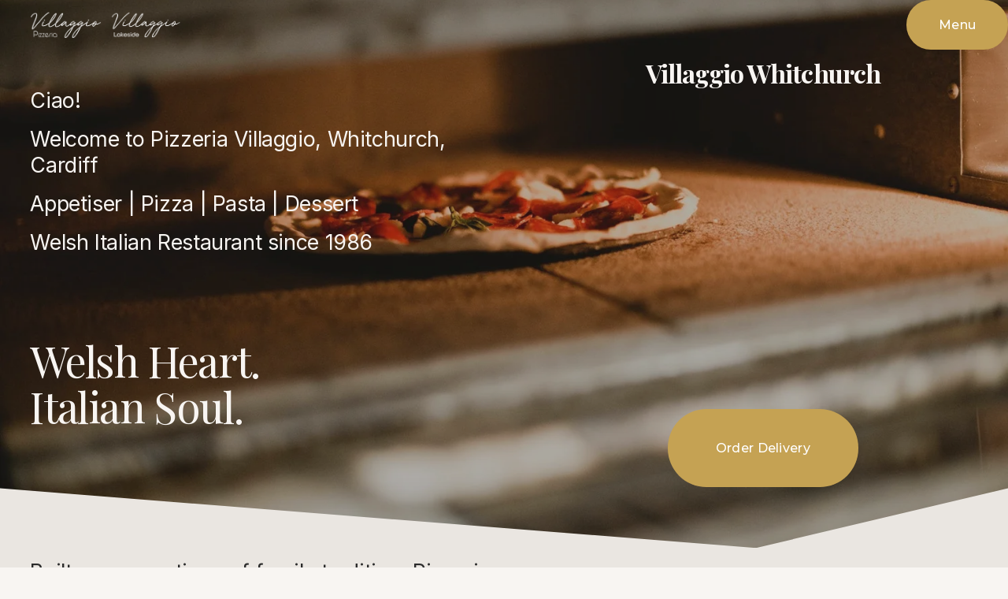

--- FILE ---
content_type: text/html;charset=utf-8
request_url: http://www.villaggiowhitchurch.com/
body_size: 26666
content:
<!doctype html>
<html xmlns:og="http://opengraphprotocol.org/schema/" xmlns:fb="http://www.facebook.com/2008/fbml" lang="en-GB"  >
  <head>
    <meta http-equiv="X-UA-Compatible" content="IE=edge,chrome=1">
    <meta name="viewport" content="width=device-width, initial-scale=1">
    <!-- This is Squarespace. --><!-- badger-turquoise-twz8 -->
<base href="">
<meta charset="utf-8" />
<title>Pizzeria Villaggio: Authentic Italian Food | Cardiff</title>
<meta http-equiv="Accept-CH" content="Sec-CH-UA-Platform-Version, Sec-CH-UA-Model" /><link rel="icon" type="image/x-icon" media="(prefers-color-scheme: light)" href="https://images.squarespace-cdn.com/content/v1/68fa5cb569e2452d7075ba26/f0b1f4d7-ff8f-40e9-b22b-f7500d0da200/favicon.ico"/>
<link rel="icon" type="image/x-icon" media="(prefers-color-scheme: dark)" href="https://images.squarespace-cdn.com/content/v1/68fa5cb569e2452d7075ba26/f0b1f4d7-ff8f-40e9-b22b-f7500d0da200/favicon.ico"/>
<link rel="canonical" href="https://www.villaggiowhitchurch.com"/>
<meta property="og:site_name" content="Villaggio Pizzeria"/>
<meta property="og:title" content="Pizzeria Villaggio: Authentic Italian Food | Cardiff"/>
<meta property="og:url" content="https://www.villaggiowhitchurch.com"/>
<meta property="og:type" content="website"/>
<meta property="og:description" content="Authentic Italian food in Whitchurch, Cardiff. Fresh pizza, pasta and classic dishes made with quality ingredients. Dine in or book a table today."/>
<meta property="og:image" content="http://static1.squarespace.com/static/68fa5cb569e2452d7075ba26/t/68fa5cb869e2452d7075bab9/1760984383230/villagio-logo.png?format=1500w"/>
<meta property="og:image:width" content="200"/>
<meta property="og:image:height" content="77"/>
<meta itemprop="name" content="Pizzeria Villaggio: Authentic Italian Food &#124; Cardiff"/>
<meta itemprop="url" content="https://www.villaggiowhitchurch.com"/>
<meta itemprop="description" content="Authentic Italian food in Whitchurch, Cardiff. Fresh pizza, pasta and classic dishes made with quality ingredients. Dine in or book a table today."/>
<meta itemprop="thumbnailUrl" content="http://static1.squarespace.com/static/68fa5cb569e2452d7075ba26/t/68fa5cb869e2452d7075bab9/1760984383230/villagio-logo.png?format=1500w"/>
<link rel="image_src" href="http://static1.squarespace.com/static/68fa5cb569e2452d7075ba26/t/68fa5cb869e2452d7075bab9/1760984383230/villagio-logo.png?format=1500w" />
<meta itemprop="image" content="http://static1.squarespace.com/static/68fa5cb569e2452d7075ba26/t/68fa5cb869e2452d7075bab9/1760984383230/villagio-logo.png?format=1500w"/>
<meta name="twitter:title" content="Pizzeria Villaggio: Authentic Italian Food &#124; Cardiff"/>
<meta name="twitter:image" content="http://static1.squarespace.com/static/68fa5cb569e2452d7075ba26/t/68fa5cb869e2452d7075bab9/1760984383230/villagio-logo.png?format=1500w"/>
<meta name="twitter:url" content="https://www.villaggiowhitchurch.com"/>
<meta name="twitter:card" content="summary"/>
<meta name="twitter:description" content="Authentic Italian food in Whitchurch, Cardiff. Fresh pizza, pasta and classic dishes made with quality ingredients. Dine in or book a table today."/>
<meta name="description" content="Authentic Italian food in Whitchurch, Cardiff. Fresh pizza, pasta and 
classic dishes made with quality ingredients. Dine in or book a table 
today." />
<link rel="preconnect" href="https://images.squarespace-cdn.com">
<link rel="preconnect" href="https://fonts.gstatic.com" crossorigin>
<link rel="stylesheet" href="https://fonts.googleapis.com/css2?family=Playfair+Display:ital,wght@0,400;0,700;1,400;1,700&family=Montserrat:ital,wght@0,500&family=Inter:ital,wght@0,400;0,700;1,400;1,700&family=Instrument+Serif:ital,wght@1,400"><script type="text/javascript" crossorigin="anonymous" defer="true" nomodule="nomodule" src="//assets.squarespace.com/@sqs/polyfiller/1.6/legacy.js"></script>
<script type="text/javascript" crossorigin="anonymous" defer="true" src="//assets.squarespace.com/@sqs/polyfiller/1.6/modern.js"></script>
<script type="text/javascript">SQUARESPACE_ROLLUPS = {};</script>
<script>(function(rollups, name) { if (!rollups[name]) { rollups[name] = {}; } rollups[name].js = ["//assets.squarespace.com/universal/scripts-compressed/extract-css-runtime-eeaa4d1f6655cba6-min.en-US.js"]; })(SQUARESPACE_ROLLUPS, 'squarespace-extract_css_runtime');</script>
<script crossorigin="anonymous" src="//assets.squarespace.com/universal/scripts-compressed/extract-css-runtime-eeaa4d1f6655cba6-min.en-US.js" defer ></script><script>(function(rollups, name) { if (!rollups[name]) { rollups[name] = {}; } rollups[name].js = ["//assets.squarespace.com/universal/scripts-compressed/extract-css-moment-js-vendor-6f2a1f6ec9a41489-min.en-US.js"]; })(SQUARESPACE_ROLLUPS, 'squarespace-extract_css_moment_js_vendor');</script>
<script crossorigin="anonymous" src="//assets.squarespace.com/universal/scripts-compressed/extract-css-moment-js-vendor-6f2a1f6ec9a41489-min.en-US.js" defer ></script><script>(function(rollups, name) { if (!rollups[name]) { rollups[name] = {}; } rollups[name].js = ["//assets.squarespace.com/universal/scripts-compressed/cldr-resource-pack-22ed584d99d9b83d-min.en-US.js"]; })(SQUARESPACE_ROLLUPS, 'squarespace-cldr_resource_pack');</script>
<script crossorigin="anonymous" src="//assets.squarespace.com/universal/scripts-compressed/cldr-resource-pack-22ed584d99d9b83d-min.en-US.js" defer ></script><script>(function(rollups, name) { if (!rollups[name]) { rollups[name] = {}; } rollups[name].js = ["//assets.squarespace.com/universal/scripts-compressed/common-vendors-stable-fbd854d40b0804b7-min.en-US.js"]; })(SQUARESPACE_ROLLUPS, 'squarespace-common_vendors_stable');</script>
<script crossorigin="anonymous" src="//assets.squarespace.com/universal/scripts-compressed/common-vendors-stable-fbd854d40b0804b7-min.en-US.js" defer ></script><script>(function(rollups, name) { if (!rollups[name]) { rollups[name] = {}; } rollups[name].js = ["//assets.squarespace.com/universal/scripts-compressed/common-vendors-ca5ce1a64a3152e7-min.en-US.js"]; })(SQUARESPACE_ROLLUPS, 'squarespace-common_vendors');</script>
<script crossorigin="anonymous" src="//assets.squarespace.com/universal/scripts-compressed/common-vendors-ca5ce1a64a3152e7-min.en-US.js" defer ></script><script>(function(rollups, name) { if (!rollups[name]) { rollups[name] = {}; } rollups[name].js = ["//assets.squarespace.com/universal/scripts-compressed/common-4af50033f568d6e6-min.en-US.js"]; })(SQUARESPACE_ROLLUPS, 'squarespace-common');</script>
<script crossorigin="anonymous" src="//assets.squarespace.com/universal/scripts-compressed/common-4af50033f568d6e6-min.en-US.js" defer ></script><script>(function(rollups, name) { if (!rollups[name]) { rollups[name] = {}; } rollups[name].js = ["//assets.squarespace.com/universal/scripts-compressed/user-account-core-ea67c11a9369a4e1-min.en-US.js"]; })(SQUARESPACE_ROLLUPS, 'squarespace-user_account_core');</script>
<script crossorigin="anonymous" src="//assets.squarespace.com/universal/scripts-compressed/user-account-core-ea67c11a9369a4e1-min.en-US.js" defer ></script><script>(function(rollups, name) { if (!rollups[name]) { rollups[name] = {}; } rollups[name].css = ["//assets.squarespace.com/universal/styles-compressed/user-account-core-a6aa76ad471115e5-min.en-US.css"]; })(SQUARESPACE_ROLLUPS, 'squarespace-user_account_core');</script>
<link rel="stylesheet" type="text/css" href="//assets.squarespace.com/universal/styles-compressed/user-account-core-a6aa76ad471115e5-min.en-US.css"><script>(function(rollups, name) { if (!rollups[name]) { rollups[name] = {}; } rollups[name].js = ["//assets.squarespace.com/universal/scripts-compressed/performance-6c7058b44420b6db-min.en-US.js"]; })(SQUARESPACE_ROLLUPS, 'squarespace-performance');</script>
<script crossorigin="anonymous" src="//assets.squarespace.com/universal/scripts-compressed/performance-6c7058b44420b6db-min.en-US.js" defer ></script><script data-name="static-context">Static = window.Static || {}; Static.SQUARESPACE_CONTEXT = {"betaFeatureFlags":["section-sdk-plp-list-view-atc-button-enabled","marketing_landing_page","campaigns_new_image_layout_picker","member_areas_feature","campaigns_discount_section_in_blasts","supports_versioned_template_assets","nested_categories","scripts_defer","new_stacked_index","i18n_beta_website_locales","pdp-site-styling-updates","enable_modernized_pdp_m3_layout_data","marketing_automations","enable_form_submission_trigger","override_block_styles","modernized-pdp-m2-enabled","contacts_and_campaigns_redesign","form_block_first_last_name_required","campaigns_import_discounts","campaigns_merch_state","commerce-product-forms-rendering","campaigns_discount_section_in_automations","campaigns_thumbnail_layout"],"facebookAppId":"314192535267336","facebookApiVersion":"v6.0","rollups":{"squarespace-announcement-bar":{"js":"//assets.squarespace.com/universal/scripts-compressed/announcement-bar-92ab1c4891022f1d-min.en-US.js"},"squarespace-audio-player":{"css":"//assets.squarespace.com/universal/styles-compressed/audio-player-b05f5197a871c566-min.en-US.css","js":"//assets.squarespace.com/universal/scripts-compressed/audio-player-48b2ef79cf1c7ffb-min.en-US.js"},"squarespace-blog-collection-list":{"css":"//assets.squarespace.com/universal/styles-compressed/blog-collection-list-b4046463b72f34e2-min.en-US.css","js":"//assets.squarespace.com/universal/scripts-compressed/blog-collection-list-f78db80fc1cd6fce-min.en-US.js"},"squarespace-calendar-block-renderer":{"css":"//assets.squarespace.com/universal/styles-compressed/calendar-block-renderer-b72d08ba4421f5a0-min.en-US.css","js":"//assets.squarespace.com/universal/scripts-compressed/calendar-block-renderer-550530d9b21148ea-min.en-US.js"},"squarespace-chartjs-helpers":{"css":"//assets.squarespace.com/universal/styles-compressed/chartjs-helpers-96b256171ee039c1-min.en-US.css","js":"//assets.squarespace.com/universal/scripts-compressed/chartjs-helpers-4fd57f343946d08e-min.en-US.js"},"squarespace-comments":{"css":"//assets.squarespace.com/universal/styles-compressed/comments-6de68efdfb98e13b-min.en-US.css","js":"//assets.squarespace.com/universal/scripts-compressed/comments-c82e035c246c9f7a-min.en-US.js"},"squarespace-custom-css-popup":{"css":"//assets.squarespace.com/universal/styles-compressed/custom-css-popup-fcd7c49bd3d86599-min.en-US.css","js":"//assets.squarespace.com/universal/scripts-compressed/custom-css-popup-e9280ebb23a7c852-min.en-US.js"},"squarespace-dialog":{"css":"//assets.squarespace.com/universal/styles-compressed/dialog-f9093f2d526b94df-min.en-US.css","js":"//assets.squarespace.com/universal/scripts-compressed/dialog-2f49dc76926f092e-min.en-US.js"},"squarespace-events-collection":{"css":"//assets.squarespace.com/universal/styles-compressed/events-collection-b72d08ba4421f5a0-min.en-US.css","js":"//assets.squarespace.com/universal/scripts-compressed/events-collection-3e7891c6b5666deb-min.en-US.js"},"squarespace-form-rendering-utils":{"js":"//assets.squarespace.com/universal/scripts-compressed/form-rendering-utils-72486d759cb947b0-min.en-US.js"},"squarespace-forms":{"css":"//assets.squarespace.com/universal/styles-compressed/forms-0afd3c6ac30bbab1-min.en-US.css","js":"//assets.squarespace.com/universal/scripts-compressed/forms-2d09c3f5449a7594-min.en-US.js"},"squarespace-gallery-collection-list":{"css":"//assets.squarespace.com/universal/styles-compressed/gallery-collection-list-b4046463b72f34e2-min.en-US.css","js":"//assets.squarespace.com/universal/scripts-compressed/gallery-collection-list-07747667a3187b76-min.en-US.js"},"squarespace-image-zoom":{"css":"//assets.squarespace.com/universal/styles-compressed/image-zoom-b4046463b72f34e2-min.en-US.css","js":"//assets.squarespace.com/universal/scripts-compressed/image-zoom-60c18dc5f8f599ea-min.en-US.js"},"squarespace-pinterest":{"css":"//assets.squarespace.com/universal/styles-compressed/pinterest-b4046463b72f34e2-min.en-US.css","js":"//assets.squarespace.com/universal/scripts-compressed/pinterest-95bcbc1cf54446d6-min.en-US.js"},"squarespace-popup-overlay":{"css":"//assets.squarespace.com/universal/styles-compressed/popup-overlay-b742b752f5880972-min.en-US.css","js":"//assets.squarespace.com/universal/scripts-compressed/popup-overlay-8991e64cae120c67-min.en-US.js"},"squarespace-product-quick-view":{"css":"//assets.squarespace.com/universal/styles-compressed/product-quick-view-51626a62ec639a7b-min.en-US.css","js":"//assets.squarespace.com/universal/scripts-compressed/product-quick-view-b13bd0187c7199c1-min.en-US.js"},"squarespace-products-collection-item-v2":{"css":"//assets.squarespace.com/universal/styles-compressed/products-collection-item-v2-b4046463b72f34e2-min.en-US.css","js":"//assets.squarespace.com/universal/scripts-compressed/products-collection-item-v2-e3a3f101748fca6e-min.en-US.js"},"squarespace-products-collection-list-v2":{"css":"//assets.squarespace.com/universal/styles-compressed/products-collection-list-v2-b4046463b72f34e2-min.en-US.css","js":"//assets.squarespace.com/universal/scripts-compressed/products-collection-list-v2-eedc544f4cc56af4-min.en-US.js"},"squarespace-search-page":{"css":"//assets.squarespace.com/universal/styles-compressed/search-page-90a67fc09b9b32c6-min.en-US.css","js":"//assets.squarespace.com/universal/scripts-compressed/search-page-0ff0e020ab1fa1a7-min.en-US.js"},"squarespace-search-preview":{"js":"//assets.squarespace.com/universal/scripts-compressed/search-preview-0cd39e3057f784ac-min.en-US.js"},"squarespace-simple-liking":{"css":"//assets.squarespace.com/universal/styles-compressed/simple-liking-701bf8bbc05ec6aa-min.en-US.css","js":"//assets.squarespace.com/universal/scripts-compressed/simple-liking-c63bf8989a1c119a-min.en-US.js"},"squarespace-social-buttons":{"css":"//assets.squarespace.com/universal/styles-compressed/social-buttons-95032e5fa98e47a5-min.en-US.css","js":"//assets.squarespace.com/universal/scripts-compressed/social-buttons-0d3103d68d9577b7-min.en-US.js"},"squarespace-tourdates":{"css":"//assets.squarespace.com/universal/styles-compressed/tourdates-b4046463b72f34e2-min.en-US.css","js":"//assets.squarespace.com/universal/scripts-compressed/tourdates-6935a85e44fbeb38-min.en-US.js"},"squarespace-website-overlays-manager":{"css":"//assets.squarespace.com/universal/styles-compressed/website-overlays-manager-07ea5a4e004e6710-min.en-US.css","js":"//assets.squarespace.com/universal/scripts-compressed/website-overlays-manager-70d38206948bb16f-min.en-US.js"}},"pageType":2,"website":{"id":"68fa5cb569e2452d7075ba26","identifier":"badger-turquoise-twz8","websiteType":4,"contentModifiedOn":1765952254098,"cloneable":false,"hasBeenCloneable":false,"siteStatus":{},"language":"en-GB","translationLocale":"en-US","formattingLocale":"en-GB","timeZone":"Europe/London","machineTimeZoneOffset":0,"timeZoneOffset":0,"timeZoneAbbr":"GMT","siteTitle":"Villaggio Pizzeria","fullSiteTitle":"Pizzeria Villaggio: Authentic Italian Food | Cardiff","siteDescription":"","location":{},"logoImageId":"68fa5cb869e2452d7075bab9","mobileLogoImageId":"68fa5cb969e2452d7075bace","shareButtonOptions":{"6":true,"4":true,"1":true,"8":true,"2":true,"3":true,"7":true},"logoImageUrl":"//images.squarespace-cdn.com/content/v1/68fa5cb569e2452d7075ba26/1761238200907-67UA1HFTVKNFUBPX1EPE/villagio-logo.png","mobileLogoImageUrl":"//images.squarespace-cdn.com/content/v1/68fa5cb569e2452d7075ba26/1761238201549-NPVXK6QIHU8664P2MGPQ/villagio-logo.png","authenticUrl":"https://www.villaggiowhitchurch.com","internalUrl":"https://badger-turquoise-twz8.squarespace.com","baseUrl":"https://www.villaggiowhitchurch.com","primaryDomain":"www.villaggiowhitchurch.com","sslSetting":3,"isHstsEnabled":true,"socialAccounts":[{"serviceId":60,"screenname":"Facebook","addedOn":1764179148721,"profileUrl":"https://www.facebook.com/PizzeriaVillaggioWhitchurch","iconEnabled":true,"serviceName":"facebook-unauth"}],"typekitId":"","statsMigrated":false,"imageMetadataProcessingEnabled":false,"screenshotId":"64bcd29f93c754b4aeb00a6374f15e656f7bc14f6b34458fd90acf32abd5855d","captchaSettings":{"enabledForDonations":false},"showOwnerLogin":false},"websiteSettings":{"id":"68fa5cb669e2452d7075ba2a","websiteId":"68fa5cb569e2452d7075ba26","subjects":[],"country":"GB","state":"WLS","simpleLikingEnabled":true,"mobileInfoBarSettings":{"isContactEmailEnabled":false,"isContactPhoneNumberEnabled":false,"isLocationEnabled":false,"isBusinessHoursEnabled":false},"announcementBarSettings":{},"commentLikesAllowed":true,"commentAnonAllowed":true,"commentThreaded":true,"commentApprovalRequired":false,"commentAvatarsOn":true,"commentSortType":2,"commentFlagThreshold":0,"commentFlagsAllowed":true,"commentEnableByDefault":true,"commentDisableAfterDaysDefault":0,"disqusShortname":"","commentsEnabled":false,"businessHours":{},"storeSettings":{"returnPolicy":null,"termsOfService":null,"privacyPolicy":null,"expressCheckout":false,"continueShoppingLinkUrl":"/","useLightCart":false,"showNoteField":false,"shippingCountryDefaultValue":"US","billToShippingDefaultValue":false,"showShippingPhoneNumber":true,"isShippingPhoneRequired":false,"showBillingPhoneNumber":true,"isBillingPhoneRequired":false,"currenciesSupported":["USD","CAD","GBP","AUD","EUR","CHF","NOK","SEK","DKK","NZD","SGD","MXN","HKD","CZK","ILS","MYR","RUB","PHP","PLN","THB","BRL","ARS","COP","IDR","INR","JPY","ZAR"],"defaultCurrency":"USD","selectedCurrency":"GBP","measurementStandard":1,"showCustomCheckoutForm":false,"checkoutPageMarketingOptInEnabled":true,"enableMailingListOptInByDefault":false,"sameAsRetailLocation":false,"merchandisingSettings":{"scarcityEnabledOnProductItems":false,"scarcityEnabledOnProductBlocks":false,"scarcityMessageType":"DEFAULT_SCARCITY_MESSAGE","scarcityThreshold":10,"multipleQuantityAllowedForServices":true,"restockNotificationsEnabled":false,"restockNotificationsMailingListSignUpEnabled":false,"relatedProductsEnabled":false,"relatedProductsOrdering":"random","soldOutVariantsDropdownDisabled":false,"productComposerOptedIn":false,"productComposerABTestOptedOut":false,"productReviewsEnabled":false},"minimumOrderSubtotalEnabled":false,"minimumOrderSubtotal":{"currency":"GBP","value":"0.00"},"addToCartConfirmationType":2,"isLive":false,"multipleQuantityAllowedForServices":true},"useEscapeKeyToLogin":false,"ssBadgeType":1,"ssBadgePosition":4,"ssBadgeVisibility":1,"ssBadgeDevices":1,"pinterestOverlayOptions":{"mode":"disabled"},"userAccountsSettings":{"loginAllowed":true,"signupAllowed":true}},"cookieSettings":{"isCookieBannerEnabled":false,"isRestrictiveCookiePolicyEnabled":false,"cookieBannerText":"","cookieBannerTheme":"","cookieBannerVariant":"","cookieBannerPosition":"","cookieBannerCtaVariant":"","cookieBannerCtaText":"","cookieBannerAcceptType":"OPT_IN","cookieBannerOptOutCtaText":"","cookieBannerHasOptOut":false,"cookieBannerHasManageCookies":true,"cookieBannerManageCookiesLabel":"","cookieBannerSavedPreferencesText":"","cookieBannerSavedPreferencesLayout":"PILL"},"websiteCloneable":false,"collection":{"title":"Home","id":"68fa5cb769e2452d7075ba95","fullUrl":"/","type":10,"permissionType":1},"subscribed":false,"appDomain":"squarespace.com","templateTweakable":true,"tweakJSON":{"form-use-theme-colors":"true","header-logo-height":"50px","header-mobile-logo-max-height":"30px","header-vert-padding":"0.25vw","header-width":"Full","maxPageWidth":"3000px","mobile-header-vert-padding":"6vw","pagePadding":"3vw","tweak-blog-alternating-side-by-side-image-aspect-ratio":"1:1 Square","tweak-blog-alternating-side-by-side-image-spacing":"6%","tweak-blog-alternating-side-by-side-meta-spacing":"20px","tweak-blog-alternating-side-by-side-primary-meta":"Categories","tweak-blog-alternating-side-by-side-read-more-spacing":"20px","tweak-blog-alternating-side-by-side-secondary-meta":"Date","tweak-blog-basic-grid-columns":"2","tweak-blog-basic-grid-image-aspect-ratio":"3:2 Standard","tweak-blog-basic-grid-image-spacing":"20px","tweak-blog-basic-grid-meta-spacing":"10px","tweak-blog-basic-grid-primary-meta":"Date","tweak-blog-basic-grid-read-more-spacing":"20px","tweak-blog-basic-grid-secondary-meta":"Categories","tweak-blog-item-custom-width":"75","tweak-blog-item-show-author-profile":"false","tweak-blog-item-width":"Medium","tweak-blog-masonry-columns":"2","tweak-blog-masonry-horizontal-spacing":"30px","tweak-blog-masonry-image-spacing":"20px","tweak-blog-masonry-meta-spacing":"20px","tweak-blog-masonry-primary-meta":"Categories","tweak-blog-masonry-read-more-spacing":"20px","tweak-blog-masonry-secondary-meta":"Date","tweak-blog-masonry-vertical-spacing":"30px","tweak-blog-side-by-side-image-aspect-ratio":"1:1 Square","tweak-blog-side-by-side-image-spacing":"6%","tweak-blog-side-by-side-meta-spacing":"20px","tweak-blog-side-by-side-primary-meta":"Categories","tweak-blog-side-by-side-read-more-spacing":"20px","tweak-blog-side-by-side-secondary-meta":"Date","tweak-blog-single-column-image-spacing":"50px","tweak-blog-single-column-meta-spacing":"0px","tweak-blog-single-column-primary-meta":"Date","tweak-blog-single-column-read-more-spacing":"0px","tweak-blog-single-column-secondary-meta":"Categories","tweak-events-stacked-show-thumbnails":"true","tweak-events-stacked-thumbnail-size":"3:2 Standard","tweak-fixed-header":"true","tweak-fixed-header-style":"Scroll Back","tweak-global-animations-animation-curve":"ease","tweak-global-animations-animation-delay":"0.6s","tweak-global-animations-animation-duration":"0.40s","tweak-global-animations-animation-style":"fade","tweak-global-animations-animation-type":"none","tweak-global-animations-complexity-level":"detailed","tweak-global-animations-enabled":"false","tweak-portfolio-grid-basic-custom-height":"50","tweak-portfolio-grid-overlay-custom-height":"50","tweak-portfolio-hover-follow-acceleration":"10%","tweak-portfolio-hover-follow-animation-duration":"Fast","tweak-portfolio-hover-follow-animation-type":"Fade","tweak-portfolio-hover-follow-delimiter":"Bullet","tweak-portfolio-hover-follow-front":"false","tweak-portfolio-hover-follow-layout":"Inline","tweak-portfolio-hover-follow-size":"50","tweak-portfolio-hover-follow-text-spacing-x":"1.5","tweak-portfolio-hover-follow-text-spacing-y":"1.5","tweak-portfolio-hover-static-animation-duration":"Fast","tweak-portfolio-hover-static-animation-type":"Fade","tweak-portfolio-hover-static-delimiter":"Hyphen","tweak-portfolio-hover-static-front":"true","tweak-portfolio-hover-static-layout":"Inline","tweak-portfolio-hover-static-size":"50","tweak-portfolio-hover-static-text-spacing-x":"1.5","tweak-portfolio-hover-static-text-spacing-y":"1.5","tweak-portfolio-index-background-animation-duration":"Medium","tweak-portfolio-index-background-animation-type":"Fade","tweak-portfolio-index-background-custom-height":"50","tweak-portfolio-index-background-delimiter":"None","tweak-portfolio-index-background-height":"Large","tweak-portfolio-index-background-horizontal-alignment":"Center","tweak-portfolio-index-background-link-format":"Stacked","tweak-portfolio-index-background-persist":"false","tweak-portfolio-index-background-vertical-alignment":"Middle","tweak-portfolio-index-background-width":"Full","tweak-transparent-header":"true"},"templateId":"5c5a519771c10ba3470d8101","templateVersion":"7.1","pageFeatures":[1,2,4],"gmRenderKey":"QUl6YVN5Q0JUUk9xNkx1dkZfSUUxcjQ2LVQ0QWVUU1YtMGQ3bXk4","templateScriptsRootUrl":"https://static1.squarespace.com/static/vta/5c5a519771c10ba3470d8101/scripts/","impersonatedSession":false,"tzData":{"zones":[[0,"EU","GMT/BST",null]],"rules":{"EU":[[1981,"max",null,"Mar","lastSun","1:00u","1:00","S"],[1996,"max",null,"Oct","lastSun","1:00u","0",null]]}},"showAnnouncementBar":false,"recaptchaEnterpriseContext":{"recaptchaEnterpriseSiteKey":"6LdDFQwjAAAAAPigEvvPgEVbb7QBm-TkVJdDTlAv"},"i18nContext":{"timeZoneData":{"id":"Europe/London","name":"Greenwich Mean Time"}},"env":"PRODUCTION","visitorFormContext":{"formFieldFormats":{"countries":[{"name":"Afghanistan","code":"AF","phoneCode":"+93"},{"name":"\u00C5land Islands","code":"AX","phoneCode":"+358"},{"name":"Albania","code":"AL","phoneCode":"+355"},{"name":"Algeria","code":"DZ","phoneCode":"+213"},{"name":"American Samoa","code":"AS","phoneCode":"+1"},{"name":"Andorra","code":"AD","phoneCode":"+376"},{"name":"Angola","code":"AO","phoneCode":"+244"},{"name":"Anguilla","code":"AI","phoneCode":"+1"},{"name":"Antigua & Barbuda","code":"AG","phoneCode":"+1"},{"name":"Argentina","code":"AR","phoneCode":"+54"},{"name":"Armenia","code":"AM","phoneCode":"+374"},{"name":"Aruba","code":"AW","phoneCode":"+297"},{"name":"Ascension Island","code":"AC","phoneCode":"+247"},{"name":"Australia","code":"AU","phoneCode":"+61"},{"name":"Austria","code":"AT","phoneCode":"+43"},{"name":"Azerbaijan","code":"AZ","phoneCode":"+994"},{"name":"Bahamas","code":"BS","phoneCode":"+1"},{"name":"Bahrain","code":"BH","phoneCode":"+973"},{"name":"Bangladesh","code":"BD","phoneCode":"+880"},{"name":"Barbados","code":"BB","phoneCode":"+1"},{"name":"Belarus","code":"BY","phoneCode":"+375"},{"name":"Belgium","code":"BE","phoneCode":"+32"},{"name":"Belize","code":"BZ","phoneCode":"+501"},{"name":"Benin","code":"BJ","phoneCode":"+229"},{"name":"Bermuda","code":"BM","phoneCode":"+1"},{"name":"Bhutan","code":"BT","phoneCode":"+975"},{"name":"Bolivia","code":"BO","phoneCode":"+591"},{"name":"Bosnia & Herzegovina","code":"BA","phoneCode":"+387"},{"name":"Botswana","code":"BW","phoneCode":"+267"},{"name":"Brazil","code":"BR","phoneCode":"+55"},{"name":"British Indian Ocean Territory","code":"IO","phoneCode":"+246"},{"name":"British Virgin Islands","code":"VG","phoneCode":"+1"},{"name":"Brunei","code":"BN","phoneCode":"+673"},{"name":"Bulgaria","code":"BG","phoneCode":"+359"},{"name":"Burkina Faso","code":"BF","phoneCode":"+226"},{"name":"Burundi","code":"BI","phoneCode":"+257"},{"name":"Cambodia","code":"KH","phoneCode":"+855"},{"name":"Cameroon","code":"CM","phoneCode":"+237"},{"name":"Canada","code":"CA","phoneCode":"+1"},{"name":"Cape Verde","code":"CV","phoneCode":"+238"},{"name":"Caribbean Netherlands","code":"BQ","phoneCode":"+599"},{"name":"Cayman Islands","code":"KY","phoneCode":"+1"},{"name":"Central African Republic","code":"CF","phoneCode":"+236"},{"name":"Chad","code":"TD","phoneCode":"+235"},{"name":"Chile","code":"CL","phoneCode":"+56"},{"name":"China","code":"CN","phoneCode":"+86"},{"name":"Christmas Island","code":"CX","phoneCode":"+61"},{"name":"Cocos (Keeling) Islands","code":"CC","phoneCode":"+61"},{"name":"Colombia","code":"CO","phoneCode":"+57"},{"name":"Comoros","code":"KM","phoneCode":"+269"},{"name":"Congo - Brazzaville","code":"CG","phoneCode":"+242"},{"name":"Congo - Kinshasa","code":"CD","phoneCode":"+243"},{"name":"Cook Islands","code":"CK","phoneCode":"+682"},{"name":"Costa Rica","code":"CR","phoneCode":"+506"},{"name":"C\u00F4te d\u2019Ivoire","code":"CI","phoneCode":"+225"},{"name":"Croatia","code":"HR","phoneCode":"+385"},{"name":"Cuba","code":"CU","phoneCode":"+53"},{"name":"Cura\u00E7ao","code":"CW","phoneCode":"+599"},{"name":"Cyprus","code":"CY","phoneCode":"+357"},{"name":"Czechia","code":"CZ","phoneCode":"+420"},{"name":"Denmark","code":"DK","phoneCode":"+45"},{"name":"Djibouti","code":"DJ","phoneCode":"+253"},{"name":"Dominica","code":"DM","phoneCode":"+1"},{"name":"Dominican Republic","code":"DO","phoneCode":"+1"},{"name":"Ecuador","code":"EC","phoneCode":"+593"},{"name":"Egypt","code":"EG","phoneCode":"+20"},{"name":"El Salvador","code":"SV","phoneCode":"+503"},{"name":"Equatorial Guinea","code":"GQ","phoneCode":"+240"},{"name":"Eritrea","code":"ER","phoneCode":"+291"},{"name":"Estonia","code":"EE","phoneCode":"+372"},{"name":"Eswatini","code":"SZ","phoneCode":"+268"},{"name":"Ethiopia","code":"ET","phoneCode":"+251"},{"name":"Falkland Islands","code":"FK","phoneCode":"+500"},{"name":"Faroe Islands","code":"FO","phoneCode":"+298"},{"name":"Fiji","code":"FJ","phoneCode":"+679"},{"name":"Finland","code":"FI","phoneCode":"+358"},{"name":"France","code":"FR","phoneCode":"+33"},{"name":"French Guiana","code":"GF","phoneCode":"+594"},{"name":"French Polynesia","code":"PF","phoneCode":"+689"},{"name":"Gabon","code":"GA","phoneCode":"+241"},{"name":"Gambia","code":"GM","phoneCode":"+220"},{"name":"Georgia","code":"GE","phoneCode":"+995"},{"name":"Germany","code":"DE","phoneCode":"+49"},{"name":"Ghana","code":"GH","phoneCode":"+233"},{"name":"Gibraltar","code":"GI","phoneCode":"+350"},{"name":"Greece","code":"GR","phoneCode":"+30"},{"name":"Greenland","code":"GL","phoneCode":"+299"},{"name":"Grenada","code":"GD","phoneCode":"+1"},{"name":"Guadeloupe","code":"GP","phoneCode":"+590"},{"name":"Guam","code":"GU","phoneCode":"+1"},{"name":"Guatemala","code":"GT","phoneCode":"+502"},{"name":"Guernsey","code":"GG","phoneCode":"+44"},{"name":"Guinea","code":"GN","phoneCode":"+224"},{"name":"Guinea-Bissau","code":"GW","phoneCode":"+245"},{"name":"Guyana","code":"GY","phoneCode":"+592"},{"name":"Haiti","code":"HT","phoneCode":"+509"},{"name":"Honduras","code":"HN","phoneCode":"+504"},{"name":"Hong Kong SAR China","code":"HK","phoneCode":"+852"},{"name":"Hungary","code":"HU","phoneCode":"+36"},{"name":"Iceland","code":"IS","phoneCode":"+354"},{"name":"India","code":"IN","phoneCode":"+91"},{"name":"Indonesia","code":"ID","phoneCode":"+62"},{"name":"Iran","code":"IR","phoneCode":"+98"},{"name":"Iraq","code":"IQ","phoneCode":"+964"},{"name":"Ireland","code":"IE","phoneCode":"+353"},{"name":"Isle of Man","code":"IM","phoneCode":"+44"},{"name":"Israel","code":"IL","phoneCode":"+972"},{"name":"Italy","code":"IT","phoneCode":"+39"},{"name":"Jamaica","code":"JM","phoneCode":"+1"},{"name":"Japan","code":"JP","phoneCode":"+81"},{"name":"Jersey","code":"JE","phoneCode":"+44"},{"name":"Jordan","code":"JO","phoneCode":"+962"},{"name":"Kazakhstan","code":"KZ","phoneCode":"+7"},{"name":"Kenya","code":"KE","phoneCode":"+254"},{"name":"Kiribati","code":"KI","phoneCode":"+686"},{"name":"Kosovo","code":"XK","phoneCode":"+383"},{"name":"Kuwait","code":"KW","phoneCode":"+965"},{"name":"Kyrgyzstan","code":"KG","phoneCode":"+996"},{"name":"Laos","code":"LA","phoneCode":"+856"},{"name":"Latvia","code":"LV","phoneCode":"+371"},{"name":"Lebanon","code":"LB","phoneCode":"+961"},{"name":"Lesotho","code":"LS","phoneCode":"+266"},{"name":"Liberia","code":"LR","phoneCode":"+231"},{"name":"Libya","code":"LY","phoneCode":"+218"},{"name":"Liechtenstein","code":"LI","phoneCode":"+423"},{"name":"Lithuania","code":"LT","phoneCode":"+370"},{"name":"Luxembourg","code":"LU","phoneCode":"+352"},{"name":"Macao SAR China","code":"MO","phoneCode":"+853"},{"name":"Madagascar","code":"MG","phoneCode":"+261"},{"name":"Malawi","code":"MW","phoneCode":"+265"},{"name":"Malaysia","code":"MY","phoneCode":"+60"},{"name":"Maldives","code":"MV","phoneCode":"+960"},{"name":"Mali","code":"ML","phoneCode":"+223"},{"name":"Malta","code":"MT","phoneCode":"+356"},{"name":"Marshall Islands","code":"MH","phoneCode":"+692"},{"name":"Martinique","code":"MQ","phoneCode":"+596"},{"name":"Mauritania","code":"MR","phoneCode":"+222"},{"name":"Mauritius","code":"MU","phoneCode":"+230"},{"name":"Mayotte","code":"YT","phoneCode":"+262"},{"name":"Mexico","code":"MX","phoneCode":"+52"},{"name":"Micronesia","code":"FM","phoneCode":"+691"},{"name":"Moldova","code":"MD","phoneCode":"+373"},{"name":"Monaco","code":"MC","phoneCode":"+377"},{"name":"Mongolia","code":"MN","phoneCode":"+976"},{"name":"Montenegro","code":"ME","phoneCode":"+382"},{"name":"Montserrat","code":"MS","phoneCode":"+1"},{"name":"Morocco","code":"MA","phoneCode":"+212"},{"name":"Mozambique","code":"MZ","phoneCode":"+258"},{"name":"Myanmar (Burma)","code":"MM","phoneCode":"+95"},{"name":"Namibia","code":"NA","phoneCode":"+264"},{"name":"Nauru","code":"NR","phoneCode":"+674"},{"name":"Nepal","code":"NP","phoneCode":"+977"},{"name":"Netherlands","code":"NL","phoneCode":"+31"},{"name":"New Caledonia","code":"NC","phoneCode":"+687"},{"name":"New Zealand","code":"NZ","phoneCode":"+64"},{"name":"Nicaragua","code":"NI","phoneCode":"+505"},{"name":"Niger","code":"NE","phoneCode":"+227"},{"name":"Nigeria","code":"NG","phoneCode":"+234"},{"name":"Niue","code":"NU","phoneCode":"+683"},{"name":"Norfolk Island","code":"NF","phoneCode":"+672"},{"name":"Northern Mariana Islands","code":"MP","phoneCode":"+1"},{"name":"North Korea","code":"KP","phoneCode":"+850"},{"name":"North Macedonia","code":"MK","phoneCode":"+389"},{"name":"Norway","code":"NO","phoneCode":"+47"},{"name":"Oman","code":"OM","phoneCode":"+968"},{"name":"Pakistan","code":"PK","phoneCode":"+92"},{"name":"Palau","code":"PW","phoneCode":"+680"},{"name":"Palestinian Territories","code":"PS","phoneCode":"+970"},{"name":"Panama","code":"PA","phoneCode":"+507"},{"name":"Papua New Guinea","code":"PG","phoneCode":"+675"},{"name":"Paraguay","code":"PY","phoneCode":"+595"},{"name":"Peru","code":"PE","phoneCode":"+51"},{"name":"Philippines","code":"PH","phoneCode":"+63"},{"name":"Poland","code":"PL","phoneCode":"+48"},{"name":"Portugal","code":"PT","phoneCode":"+351"},{"name":"Puerto Rico","code":"PR","phoneCode":"+1"},{"name":"Qatar","code":"QA","phoneCode":"+974"},{"name":"R\u00E9union","code":"RE","phoneCode":"+262"},{"name":"Romania","code":"RO","phoneCode":"+40"},{"name":"Russia","code":"RU","phoneCode":"+7"},{"name":"Rwanda","code":"RW","phoneCode":"+250"},{"name":"Samoa","code":"WS","phoneCode":"+685"},{"name":"San Marino","code":"SM","phoneCode":"+378"},{"name":"S\u00E3o Tom\u00E9 & Pr\u00EDncipe","code":"ST","phoneCode":"+239"},{"name":"Saudi Arabia","code":"SA","phoneCode":"+966"},{"name":"Senegal","code":"SN","phoneCode":"+221"},{"name":"Serbia","code":"RS","phoneCode":"+381"},{"name":"Seychelles","code":"SC","phoneCode":"+248"},{"name":"Sierra Leone","code":"SL","phoneCode":"+232"},{"name":"Singapore","code":"SG","phoneCode":"+65"},{"name":"Sint Maarten","code":"SX","phoneCode":"+1"},{"name":"Slovakia","code":"SK","phoneCode":"+421"},{"name":"Slovenia","code":"SI","phoneCode":"+386"},{"name":"Solomon Islands","code":"SB","phoneCode":"+677"},{"name":"Somalia","code":"SO","phoneCode":"+252"},{"name":"South Africa","code":"ZA","phoneCode":"+27"},{"name":"South Korea","code":"KR","phoneCode":"+82"},{"name":"South Sudan","code":"SS","phoneCode":"+211"},{"name":"Spain","code":"ES","phoneCode":"+34"},{"name":"Sri Lanka","code":"LK","phoneCode":"+94"},{"name":"St. Barth\u00E9lemy","code":"BL","phoneCode":"+590"},{"name":"St. Helena","code":"SH","phoneCode":"+290"},{"name":"St. Kitts & Nevis","code":"KN","phoneCode":"+1"},{"name":"St. Lucia","code":"LC","phoneCode":"+1"},{"name":"St. Martin","code":"MF","phoneCode":"+590"},{"name":"St. Pierre & Miquelon","code":"PM","phoneCode":"+508"},{"name":"St. Vincent & Grenadines","code":"VC","phoneCode":"+1"},{"name":"Sudan","code":"SD","phoneCode":"+249"},{"name":"Suriname","code":"SR","phoneCode":"+597"},{"name":"Svalbard & Jan Mayen","code":"SJ","phoneCode":"+47"},{"name":"Sweden","code":"SE","phoneCode":"+46"},{"name":"Switzerland","code":"CH","phoneCode":"+41"},{"name":"Syria","code":"SY","phoneCode":"+963"},{"name":"Taiwan","code":"TW","phoneCode":"+886"},{"name":"Tajikistan","code":"TJ","phoneCode":"+992"},{"name":"Tanzania","code":"TZ","phoneCode":"+255"},{"name":"Thailand","code":"TH","phoneCode":"+66"},{"name":"Timor-Leste","code":"TL","phoneCode":"+670"},{"name":"Togo","code":"TG","phoneCode":"+228"},{"name":"Tokelau","code":"TK","phoneCode":"+690"},{"name":"Tonga","code":"TO","phoneCode":"+676"},{"name":"Trinidad & Tobago","code":"TT","phoneCode":"+1"},{"name":"Tristan da Cunha","code":"TA","phoneCode":"+290"},{"name":"Tunisia","code":"TN","phoneCode":"+216"},{"name":"T\u00FCrkiye","code":"TR","phoneCode":"+90"},{"name":"Turkmenistan","code":"TM","phoneCode":"+993"},{"name":"Turks & Caicos Islands","code":"TC","phoneCode":"+1"},{"name":"Tuvalu","code":"TV","phoneCode":"+688"},{"name":"U.S. Virgin Islands","code":"VI","phoneCode":"+1"},{"name":"Uganda","code":"UG","phoneCode":"+256"},{"name":"Ukraine","code":"UA","phoneCode":"+380"},{"name":"United Arab Emirates","code":"AE","phoneCode":"+971"},{"name":"United Kingdom","code":"GB","phoneCode":"+44"},{"name":"United States","code":"US","phoneCode":"+1"},{"name":"Uruguay","code":"UY","phoneCode":"+598"},{"name":"Uzbekistan","code":"UZ","phoneCode":"+998"},{"name":"Vanuatu","code":"VU","phoneCode":"+678"},{"name":"Vatican City","code":"VA","phoneCode":"+39"},{"name":"Venezuela","code":"VE","phoneCode":"+58"},{"name":"Vietnam","code":"VN","phoneCode":"+84"},{"name":"Wallis & Futuna","code":"WF","phoneCode":"+681"},{"name":"Western Sahara","code":"EH","phoneCode":"+212"},{"name":"Yemen","code":"YE","phoneCode":"+967"},{"name":"Zambia","code":"ZM","phoneCode":"+260"},{"name":"Zimbabwe","code":"ZW","phoneCode":"+263"}],"initialAddressFormat":{"id":0,"type":"ADDRESS","country":"GB","labelLocale":"en","fields":[{"type":"FIELD","label":"Address Line 1","identifier":"Line1","length":0,"required":true,"metadata":{"autocomplete":"address-line1"}},{"type":"SEPARATOR","label":"\n","identifier":"Newline","length":0,"required":false,"metadata":{}},{"type":"FIELD","label":"Address Line 2","identifier":"Line2","length":0,"required":false,"metadata":{"autocomplete":"address-line2"}},{"type":"SEPARATOR","label":"\n","identifier":"Newline","length":0,"required":false,"metadata":{}},{"type":"FIELD","label":"City / Town","identifier":"City","length":0,"required":true,"metadata":{"autocomplete":"address-level1"}},{"type":"SEPARATOR","label":"\n","identifier":"Newline","length":0,"required":false,"metadata":{}},{"type":"FIELD","label":"Postcode","identifier":"Zip","length":0,"required":true,"metadata":{"autocomplete":"postal-code"}}]},"initialNameOrder":"GIVEN_FIRST","initialPhoneFormat":{"id":0,"type":"PHONE_NUMBER","country":"GB","labelLocale":"en-US","fields":[{"type":"FIELD","label":"1","identifier":"1","length":4,"required":false,"metadata":{}},{"type":"SEPARATOR","label":" ","identifier":"Space","length":0,"required":false,"metadata":{}},{"type":"FIELD","label":"2","identifier":"2","length":16,"required":false,"metadata":{}}]}},"localizedStrings":{"validation":{"noValidSelection":"A valid selection must be made.","invalidUrl":"Must be a valid URL.","stringTooLong":"Value should have a length no longer than {0}.","containsInvalidKey":"{0} contains an invalid key.","invalidTwitterUsername":"Must be a valid Twitter username.","valueOutsideRange":"Value must be in the range {0} to {1}.","invalidPassword":"Passwords should not contain whitespace.","missingRequiredSubfields":"{0} is missing required subfields: {1}","invalidCurrency":"Currency value should be formatted like 1234 or 123.99.","invalidMapSize":"Value should contain exactly {0} elements.","subfieldsRequired":"All fields in {0} are required.","formSubmissionFailed":"Form submission failed. Review the following information: {0}.","invalidCountryCode":"Country code should have an optional plus and up to 4 digits.","invalidDate":"This is not a real date.","required":"{0} is required.","invalidStringLength":"Value should be {0} characters long.","invalidEmail":"Email addresses should follow the format user@domain.com.","invalidListLength":"Value should be {0} elements long.","allEmpty":"Please fill out at least one form field.","missingRequiredQuestion":"Missing a required question.","invalidQuestion":"Contained an invalid question.","captchaFailure":"Captcha validation failed. Please try again.","stringTooShort":"Value should have a length of at least {0}.","invalid":"{0} is not valid.","formErrors":"Form Errors","containsInvalidValue":"{0} contains an invalid value.","invalidUnsignedNumber":"Numbers must contain only digits and no other characters.","invalidName":"Valid names contain only letters, numbers, spaces, ', or - characters."},"submit":"Submit","status":{"title":"{@} Block","learnMore":"Learn more"},"name":{"firstName":"First Name","lastName":"Last Name"},"lightbox":{"openForm":"Open Form"},"likert":{"agree":"Agree","stronglyDisagree":"Strongly Disagree","disagree":"Disagree","stronglyAgree":"Strongly Agree","neutral":"Neutral"},"time":{"am":"AM","second":"Second","pm":"PM","minute":"Minute","amPm":"AM/PM","hour":"Hour"},"notFound":"Form not found.","date":{"yyyy":"YYYY","year":"Year","mm":"MM","day":"Day","month":"Month","dd":"DD"},"phone":{"country":"Country","number":"Number","prefix":"Prefix","areaCode":"Area Code","line":"Line"},"submitError":"Unable to submit form. Please try again later.","address":{"stateProvince":"State/Province","country":"Country","zipPostalCode":"Zip/Postal Code","address2":"Address 2","address1":"Address 1","city":"City"},"email":{"signUp":"Sign up for news and updates"},"cannotSubmitDemoForm":"This is a demo form and cannot be submitted.","required":"(required)","invalidData":"Invalid form data."}}};</script><link rel="stylesheet" type="text/css" href="https://definitions.sqspcdn.com/website-component-definition/static-assets/website.components.button/de3cfdd7-c40e-48fc-a4e7-e1fe286e9678_305/website.components.button.styles.css"/><link rel="stylesheet" type="text/css" href="https://definitions.sqspcdn.com/website-component-definition/static-assets/website.components.imageFluid/fc932e99-7613-41a4-a126-d9ee594f93ed_135/website.components.imageFluid.styles.css"/><script defer src="https://definitions.sqspcdn.com/website-component-definition/static-assets/website.components.imageFluid/fc932e99-7613-41a4-a126-d9ee594f93ed_135/image-effect-refracted-lines.js"></script><script defer src="https://definitions.sqspcdn.com/website-component-definition/static-assets/website.components.imageFluid/fc932e99-7613-41a4-a126-d9ee594f93ed_135/website.components.imageFluid.shared.constants.js"></script><script defer src="https://definitions.sqspcdn.com/website-component-definition/static-assets/website.components.imageFluid/fc932e99-7613-41a4-a126-d9ee594f93ed_135/image-effect-liquid.js"></script><script defer src="https://definitions.sqspcdn.com/website-component-definition/static-assets/website.components.imageFluid/fc932e99-7613-41a4-a126-d9ee594f93ed_135/8830.js"></script><script defer src="https://definitions.sqspcdn.com/website-component-definition/static-assets/website.components.imageFluid/fc932e99-7613-41a4-a126-d9ee594f93ed_135/website.components.imageFluid.visitor.js"></script><script defer src="https://definitions.sqspcdn.com/website-component-definition/static-assets/website.components.button/de3cfdd7-c40e-48fc-a4e7-e1fe286e9678_305/8830.js"></script><script defer src="https://definitions.sqspcdn.com/website-component-definition/static-assets/website.components.button/de3cfdd7-c40e-48fc-a4e7-e1fe286e9678_305/3196.js"></script><script defer src="https://definitions.sqspcdn.com/website-component-definition/static-assets/website.components.map/5f3b3c4f-a9bc-43df-b661-998d219c2df0_521/website.components.map.visitor.js"></script><script defer src="https://definitions.sqspcdn.com/website-component-definition/static-assets/website.components.imageFluid/fc932e99-7613-41a4-a126-d9ee594f93ed_135/image-effect-parallax.js"></script><script defer src="https://definitions.sqspcdn.com/website-component-definition/static-assets/website.components.button/de3cfdd7-c40e-48fc-a4e7-e1fe286e9678_305/block-animation-preview-manager.js"></script><script defer src="https://definitions.sqspcdn.com/website-component-definition/static-assets/website.components.imageFluid/fc932e99-7613-41a4-a126-d9ee594f93ed_135/9882.js"></script><script defer src="https://definitions.sqspcdn.com/website-component-definition/static-assets/website.components.imageFluid/fc932e99-7613-41a4-a126-d9ee594f93ed_135/image-effect-refracted-circles.js"></script><script defer src="https://definitions.sqspcdn.com/website-component-definition/static-assets/website.components.button/de3cfdd7-c40e-48fc-a4e7-e1fe286e9678_305/trigger-animation-runtime.js"></script><script defer src="https://definitions.sqspcdn.com/website-component-definition/static-assets/website.components.button/de3cfdd7-c40e-48fc-a4e7-e1fe286e9678_305/website.components.button.visitor.js"></script><script defer src="https://definitions.sqspcdn.com/website-component-definition/static-assets/website.components.imageFluid/fc932e99-7613-41a4-a126-d9ee594f93ed_135/image-effect-film-grain.js"></script><script defer src="https://definitions.sqspcdn.com/website-component-definition/static-assets/website.components.imageFluid/fc932e99-7613-41a4-a126-d9ee594f93ed_135/748.js"></script><script type="application/ld+json">{"url":"https://www.villaggiowhitchurch.com","name":"Villaggio Pizzeria","description":"","image":"//images.squarespace-cdn.com/content/v1/68fa5cb569e2452d7075ba26/1761238200907-67UA1HFTVKNFUBPX1EPE/villagio-logo.png","@context":"http://schema.org","@type":"WebSite"}</script><script type="application/ld+json">{"address":"","image":"https://static1.squarespace.com/static/68fa5cb569e2452d7075ba26/t/68fa5cb869e2452d7075bab9/1765952254098/","openingHours":"","@context":"http://schema.org","@type":"LocalBusiness"}</script><link rel="stylesheet" type="text/css" href="https://static1.squarespace.com/static/versioned-site-css/68fa5cb569e2452d7075ba26/6/5c5a519771c10ba3470d8101/68fa5cb669e2452d7075ba2f/1730/site.css"/><script>Static.COOKIE_BANNER_CAPABLE = true;</script>
<!-- End of Squarespace Headers -->
    <link rel="stylesheet" type="text/css" href="https://static1.squarespace.com/static/vta/5c5a519771c10ba3470d8101/versioned-assets/1769530716514-6B3UTNQ29BH7KG196YMU/static.css">
  </head>

  <body
    id="collection-68fa5cb769e2452d7075ba95"
    class="
      form-use-theme-colors form-field-style-outline form-field-shape-square form-field-border-bottom form-field-checkbox-type-button form-field-checkbox-fill-outline form-field-checkbox-color-inverted form-field-checkbox-shape-square form-field-checkbox-layout-fit form-field-radio-type-button form-field-radio-fill-outline form-field-radio-color-normal form-field-radio-shape-square form-field-radio-layout-fit form-field-survey-fill-outline form-field-survey-color-normal form-field-survey-shape-square form-field-hover-focus-opacity form-submit-button-style-bar tweak-portfolio-grid-overlay-width-full tweak-portfolio-grid-overlay-height-large tweak-portfolio-grid-overlay-image-aspect-ratio-11-square tweak-portfolio-grid-overlay-text-placement-center tweak-portfolio-grid-overlay-show-text-after-hover image-block-poster-text-alignment-center image-block-card-content-position-center image-block-card-text-alignment-left image-block-overlap-content-position-center image-block-overlap-text-alignment-left image-block-collage-content-position-center image-block-collage-text-alignment-left image-block-stack-text-alignment-left tweak-blog-single-column-width-full tweak-blog-single-column-text-alignment-center tweak-blog-single-column-image-placement-above tweak-blog-single-column-delimiter-bullet tweak-blog-single-column-read-more-style-show tweak-blog-single-column-primary-meta-date tweak-blog-single-column-secondary-meta-categories tweak-blog-single-column-meta-position-top tweak-blog-single-column-content-title-only tweak-blog-item-width-medium tweak-blog-item-text-alignment-center tweak-blog-item-meta-position-above-title tweak-blog-item-show-categories tweak-blog-item-show-date   tweak-blog-item-delimiter-bullet primary-button-style-solid primary-button-shape-custom secondary-button-style-outline secondary-button-shape-custom tertiary-button-style-solid tertiary-button-shape-custom tweak-events-stacked-width-full tweak-events-stacked-height-large  tweak-events-stacked-show-thumbnails tweak-events-stacked-thumbnail-size-32-standard tweak-events-stacked-date-style-with-text tweak-events-stacked-show-time tweak-events-stacked-show-location  tweak-events-stacked-show-excerpt  tweak-blog-basic-grid-width-inset tweak-blog-basic-grid-image-aspect-ratio-32-standard tweak-blog-basic-grid-text-alignment-left tweak-blog-basic-grid-delimiter-bullet tweak-blog-basic-grid-image-placement-above tweak-blog-basic-grid-read-more-style-show tweak-blog-basic-grid-primary-meta-date tweak-blog-basic-grid-secondary-meta-categories tweak-blog-basic-grid-excerpt-show header-overlay-alignment-center tweak-portfolio-index-background-link-format-stacked tweak-portfolio-index-background-width-full tweak-portfolio-index-background-height-large  tweak-portfolio-index-background-vertical-alignment-middle tweak-portfolio-index-background-horizontal-alignment-center tweak-portfolio-index-background-delimiter-none tweak-portfolio-index-background-animation-type-fade tweak-portfolio-index-background-animation-duration-medium tweak-portfolio-hover-follow-layout-inline  tweak-portfolio-hover-follow-delimiter-bullet tweak-portfolio-hover-follow-animation-type-fade tweak-portfolio-hover-follow-animation-duration-fast tweak-portfolio-hover-static-layout-inline tweak-portfolio-hover-static-front tweak-portfolio-hover-static-delimiter-hyphen tweak-portfolio-hover-static-animation-type-fade tweak-portfolio-hover-static-animation-duration-fast tweak-blog-alternating-side-by-side-width-full tweak-blog-alternating-side-by-side-image-aspect-ratio-11-square tweak-blog-alternating-side-by-side-text-alignment-left tweak-blog-alternating-side-by-side-read-more-style-show tweak-blog-alternating-side-by-side-image-text-alignment-middle tweak-blog-alternating-side-by-side-delimiter-bullet tweak-blog-alternating-side-by-side-meta-position-top tweak-blog-alternating-side-by-side-primary-meta-categories tweak-blog-alternating-side-by-side-secondary-meta-date tweak-blog-alternating-side-by-side-excerpt-show  tweak-global-animations-complexity-level-detailed tweak-global-animations-animation-style-fade tweak-global-animations-animation-type-none tweak-global-animations-animation-curve-ease tweak-blog-masonry-width-full tweak-blog-masonry-text-alignment-left tweak-blog-masonry-primary-meta-categories tweak-blog-masonry-secondary-meta-date tweak-blog-masonry-meta-position-top tweak-blog-masonry-read-more-style-show tweak-blog-masonry-delimiter-space tweak-blog-masonry-image-placement-above tweak-blog-masonry-excerpt-show header-width-full tweak-transparent-header tweak-fixed-header tweak-fixed-header-style-scroll-back tweak-blog-side-by-side-width-full tweak-blog-side-by-side-image-placement-left tweak-blog-side-by-side-image-aspect-ratio-11-square tweak-blog-side-by-side-primary-meta-categories tweak-blog-side-by-side-secondary-meta-date tweak-blog-side-by-side-meta-position-top tweak-blog-side-by-side-text-alignment-left tweak-blog-side-by-side-image-text-alignment-middle tweak-blog-side-by-side-read-more-style-show tweak-blog-side-by-side-delimiter-bullet tweak-blog-side-by-side-excerpt-show tweak-portfolio-grid-basic-width-full tweak-portfolio-grid-basic-height-large tweak-portfolio-grid-basic-image-aspect-ratio-11-square tweak-portfolio-grid-basic-text-alignment-left tweak-portfolio-grid-basic-hover-effect-fade hide-opentable-icons opentable-style-dark tweak-product-quick-view-button-style-floating tweak-product-quick-view-button-position-bottom tweak-product-quick-view-lightbox-excerpt-display-truncate tweak-product-quick-view-lightbox-show-arrows tweak-product-quick-view-lightbox-show-close-button tweak-product-quick-view-lightbox-controls-weight-light native-currency-code-gbp collection-type-page collection-layout-default collection-68fa5cb769e2452d7075ba95 homepage mobile-style-available sqs-seven-one
      
        
          
            
              
            
          
        
      
    "
    tabindex="-1"
  >
    <div
      id="siteWrapper"
      class="clearfix site-wrapper"
    >
      
        <div id="floatingCart" class="floating-cart hidden">
          <a href="/cart" class="icon icon--stroke icon--fill icon--cart sqs-custom-cart">
            <span class="Cart-inner">
              



  <svg class="icon icon--cart" viewBox="0 0 31 24">
  <g class="svg-icon cart-icon--odd">
    <circle fill="none" stroke-miterlimit="10" cx="22.5" cy="21.5" r="1"/>
    <circle fill="none" stroke-miterlimit="10" cx="9.5" cy="21.5" r="1"/>
    <path fill="none" stroke-miterlimit="10" d="M0,1.5h5c0.6,0,1.1,0.4,1.1,1l1.7,13
      c0.1,0.5,0.6,1,1.1,1h15c0.5,0,1.2-0.4,1.4-0.9l3.3-8.1c0.2-0.5-0.1-0.9-0.6-0.9H12"/>
  </g>
</svg>

              <div class="legacy-cart icon-cart-quantity">
                <span class="sqs-cart-quantity">0</span>
              </div>
            </span>
          </a>
        </div>
      

      















      <main id="page" class="container" role="main">
        
          
            
<article class="sections" id="sections" data-page-sections="68fa5cb769e2452d7075ba94">
  
  
    
    


  
  





<section
  data-test="page-section"
  
  data-section-theme="black"
  class='page-section has-section-divider
    
      full-bleed-section
      layout-engine-section
    
    background-width--full-bleed
    
      
        section-height--custom
      
    
    
      content-width--wide
    
    horizontal-alignment--center
    vertical-alignment--middle
    
       has-background
    
    
    black'
  
  data-section-id="68fa5cb769e2452d7075ba98"
  
  data-controller="SectionWrapperController"
  data-current-styles="{
&quot;backgroundImage&quot;: {
&quot;id&quot;: &quot;68fa5cb769e2452d7075ba6b&quot;,
&quot;recordType&quot;: 2,
&quot;addedOn&quot;: 1760984422934,
&quot;updatedOn&quot;: 1762651507006,
&quot;starred&quot;: false,
&quot;passthrough&quot;: false,
&quot;workflowState&quot;: 1,
&quot;publishOn&quot;: 1760984422934,
&quot;authorId&quot;: &quot;6564406f1441da5c7e3e81ab&quot;,
&quot;systemDataId&quot;: &quot;1761238199247-UGOQE38T42N87884IWQZ&quot;,
&quot;systemDataVariants&quot;: &quot;1920x1280,100w,300w,500w,750w,1000w,1500w&quot;,
&quot;systemDataSourceType&quot;: &quot;JPG&quot;,
&quot;filename&quot;: &quot;home-pizza.jpg&quot;,
&quot;mediaFocalPoint&quot;: {
&quot;x&quot;: 0.5,
&quot;y&quot;: 0.5,
&quot;source&quot;: 3
},
&quot;colorData&quot;: {
&quot;topLeftAverage&quot;: &quot;59492f&quot;,
&quot;topRightAverage&quot;: &quot;5a4530&quot;,
&quot;bottomLeftAverage&quot;: &quot;3e3220&quot;,
&quot;bottomRightAverage&quot;: &quot;5f4f33&quot;,
&quot;centerAverage&quot;: &quot;6a4f39&quot;,
&quot;suggestedBgColor&quot;: &quot;705840&quot;
},
&quot;urlId&quot;: &quot;eoymz6ub0o6ns8fax4oeknw0f0mz0v-xb3f6&quot;,
&quot;title&quot;: &quot;&quot;,
&quot;body&quot;: null,
&quot;likeCount&quot;: 0,
&quot;commentCount&quot;: 0,
&quot;publicCommentCount&quot;: 0,
&quot;commentState&quot;: 2,
&quot;unsaved&quot;: false,
&quot;assetUrl&quot;: &quot;https://images.squarespace-cdn.com/content/v1/68fa5cb569e2452d7075ba26/1761238199247-UGOQE38T42N87884IWQZ/home-pizza.jpg&quot;,
&quot;contentType&quot;: &quot;image/jpeg&quot;,
&quot;items&quot;: [ ],
&quot;pushedServices&quot;: { },
&quot;pendingPushedServices&quot;: { },
&quot;recordTypeLabel&quot;: &quot;image&quot;,
&quot;originalSize&quot;: &quot;1920x1280&quot;
},
&quot;imageOverlayOpacity&quot;: 0.3,
&quot;backgroundWidth&quot;: &quot;background-width--full-bleed&quot;,
&quot;sectionHeight&quot;: &quot;section-height--custom&quot;,
&quot;customSectionHeight&quot;: 0,
&quot;horizontalAlignment&quot;: &quot;horizontal-alignment--center&quot;,
&quot;verticalAlignment&quot;: &quot;vertical-alignment--middle&quot;,
&quot;contentWidth&quot;: &quot;content-width--wide&quot;,
&quot;customContentWidth&quot;: 50,
&quot;sectionTheme&quot;: &quot;black&quot;,
&quot;sectionAnimation&quot;: &quot;none&quot;,
&quot;backgroundMode&quot;: &quot;image&quot;
}"
  data-current-context="{
&quot;video&quot;: {
&quot;playbackSpeed&quot;: 0.5,
&quot;filter&quot;: 1,
&quot;filterStrength&quot;: 0,
&quot;zoom&quot;: 0,
&quot;videoSourceProvider&quot;: &quot;none&quot;
},
&quot;backgroundImageId&quot;: null,
&quot;backgroundMediaEffect&quot;: {
&quot;type&quot;: &quot;none&quot;
},
&quot;divider&quot;: {
&quot;enabled&quot;: true,
&quot;type&quot;: &quot;jagged&quot;,
&quot;width&quot;: {
&quot;unit&quot;: &quot;vw&quot;,
&quot;value&quot;: 100.0
},
&quot;height&quot;: {
&quot;unit&quot;: &quot;vw&quot;,
&quot;value&quot;: 6.0
},
&quot;isFlipX&quot;: false,
&quot;isFlipY&quot;: false,
&quot;offset&quot;: {
&quot;unit&quot;: &quot;px&quot;,
&quot;value&quot;: 0.0
},
&quot;stroke&quot;: {
&quot;style&quot;: &quot;none&quot;,
&quot;color&quot;: {
&quot;type&quot;: &quot;THEME_COLOR&quot;
},
&quot;thickness&quot;: {
&quot;unit&quot;: &quot;px&quot;,
&quot;value&quot;: 6.0
},
&quot;dashLength&quot;: {
&quot;unit&quot;: &quot;px&quot;,
&quot;value&quot;: 5.0
},
&quot;gapLength&quot;: {
&quot;unit&quot;: &quot;px&quot;,
&quot;value&quot;: 15.0
},
&quot;linecap&quot;: &quot;square&quot;
}
},
&quot;typeName&quot;: &quot;page&quot;
}"
  data-animation="none"
  data-fluid-engine-section
   
  
  
>
  <div
    class="section-border"
    
      data-controller="SectionDivider"
      style="clip-path: url(#section-divider-68fa5cb769e2452d7075ba98);"
    
  >
    <div class="section-background">
    
      
        
        
          





  



<img alt="" data-src="https://images.squarespace-cdn.com/content/v1/68fa5cb569e2452d7075ba26/1761238199247-UGOQE38T42N87884IWQZ/home-pizza.jpg" data-image="https://images.squarespace-cdn.com/content/v1/68fa5cb569e2452d7075ba26/1761238199247-UGOQE38T42N87884IWQZ/home-pizza.jpg" data-image-dimensions="1920x1280" data-image-focal-point="0.5,0.5" alt="home-pizza.jpg" data-load="false" elementtiming="nbf-background" src="https://images.squarespace-cdn.com/content/v1/68fa5cb569e2452d7075ba26/1761238199247-UGOQE38T42N87884IWQZ/home-pizza.jpg" width="1920" height="1280" alt="" sizes="(max-width: 799px) 200vw, 100vw" style="display:block;object-position: 50% 50%" srcset="https://images.squarespace-cdn.com/content/v1/68fa5cb569e2452d7075ba26/1761238199247-UGOQE38T42N87884IWQZ/home-pizza.jpg?format=100w 100w, https://images.squarespace-cdn.com/content/v1/68fa5cb569e2452d7075ba26/1761238199247-UGOQE38T42N87884IWQZ/home-pizza.jpg?format=300w 300w, https://images.squarespace-cdn.com/content/v1/68fa5cb569e2452d7075ba26/1761238199247-UGOQE38T42N87884IWQZ/home-pizza.jpg?format=500w 500w, https://images.squarespace-cdn.com/content/v1/68fa5cb569e2452d7075ba26/1761238199247-UGOQE38T42N87884IWQZ/home-pizza.jpg?format=750w 750w, https://images.squarespace-cdn.com/content/v1/68fa5cb569e2452d7075ba26/1761238199247-UGOQE38T42N87884IWQZ/home-pizza.jpg?format=1000w 1000w, https://images.squarespace-cdn.com/content/v1/68fa5cb569e2452d7075ba26/1761238199247-UGOQE38T42N87884IWQZ/home-pizza.jpg?format=1500w 1500w, https://images.squarespace-cdn.com/content/v1/68fa5cb569e2452d7075ba26/1761238199247-UGOQE38T42N87884IWQZ/home-pizza.jpg?format=2500w 2500w" fetchpriority="high" loading="eager" decoding="async" data-loader="sqs">




        
        <div class="section-background-overlay" style="opacity: 0.3;"></div>
      
    
    </div>
  </div>
  <div
    class='content-wrapper'
    style='
      
        
          
          
          padding-top: calc(0vmax / 10); padding-bottom: calc(0vmax / 10);
        
      
    '
  >
    <div
      class="content"
      
    >
      
      
      
      
      
      
      
      
      
      
      <div data-fluid-engine="true"><style>

.fe-68fa5cb769e2452d7075ba97 {
  --grid-gutter: calc(var(--sqs-mobile-site-gutter, 6vw) - 11.0px);
  --cell-max-width: calc( ( var(--sqs-site-max-width, 1500px) - (11.0px * (8 - 1)) ) / 8 );

  display: grid;
  position: relative;
  grid-area: 1/1/-1/-1;
  grid-template-rows: repeat(30,minmax(24px, auto));
  grid-template-columns:
    minmax(var(--grid-gutter), 1fr)
    repeat(8, minmax(0, var(--cell-max-width)))
    minmax(var(--grid-gutter), 1fr);
  row-gap: 11.0px;
  column-gap: 11.0px;
  overflow-x: hidden;
  overflow-x: clip;
}

@media (min-width: 768px) {
  .background-width--inset .fe-68fa5cb769e2452d7075ba97 {
    --inset-padding: calc(var(--sqs-site-gutter) * 2);
  }

  .fe-68fa5cb769e2452d7075ba97 {
    --grid-gutter: calc(var(--sqs-site-gutter, 4vw) - 11.0px);
    --cell-max-width: calc( ( var(--sqs-site-max-width, 1500px) - (11.0px * (24 - 1)) ) / 24 );
    --inset-padding: 0vw;

    --row-height-scaling-factor: 0.0215;
    --container-width: min(var(--sqs-site-max-width, 1500px), calc(100vw - var(--sqs-site-gutter, 4vw) * 2 - var(--inset-padding) ));

    grid-template-rows: repeat(17,minmax(calc(var(--container-width) * var(--row-height-scaling-factor)), auto));
    grid-template-columns:
      minmax(var(--grid-gutter), 1fr)
      repeat(24, minmax(0, var(--cell-max-width)))
      minmax(var(--grid-gutter), 1fr);
  }
}


  .fe-block-yui_3_17_2_1_1764177711619_2208 {
    grid-area: 1/2/3/5;
    z-index: 6;

    @media (max-width: 767px) {
      
        
      
      
    }
  }

  .fe-block-yui_3_17_2_1_1764177711619_2208 .sqs-block {
    justify-content: center;
  }

  .fe-block-yui_3_17_2_1_1764177711619_2208 .sqs-block-alignment-wrapper {
    align-items: center;
  }

  @media (min-width: 768px) {
    .fe-block-yui_3_17_2_1_1764177711619_2208 {
      grid-area: 1/2/3/4;
      z-index: 6;

      
        
      

      
    }

    .fe-block-yui_3_17_2_1_1764177711619_2208 .sqs-block {
      justify-content: center;
    }

    .fe-block-yui_3_17_2_1_1764177711619_2208 .sqs-block-alignment-wrapper {
      align-items: center;
    }
  }

  .fe-block-6b92d508cb78a2bdd791 {
    grid-area: 1/7/3/10;
    z-index: 7;

    @media (max-width: 767px) {
      
        
      
      
    }
  }

  .fe-block-6b92d508cb78a2bdd791 .sqs-block {
    justify-content: center;
  }

  .fe-block-6b92d508cb78a2bdd791 .sqs-block-alignment-wrapper {
    align-items: center;
  }

  @media (min-width: 768px) {
    .fe-block-6b92d508cb78a2bdd791 {
      grid-area: 1/4/3/6;
      z-index: 7;

      
        
      

      
    }

    .fe-block-6b92d508cb78a2bdd791 .sqs-block {
      justify-content: center;
    }

    .fe-block-6b92d508cb78a2bdd791 .sqs-block-alignment-wrapper {
      align-items: center;
    }
  }

  .fe-block-yui_3_17_2_1_1765950423500_3660 {
    grid-area: 3/2/6/10;
    z-index: 8;

    @media (max-width: 767px) {
      
        
      
      
    }
  }

  .fe-block-yui_3_17_2_1_1765950423500_3660 .sqs-block {
    justify-content: flex-start;
  }

  .fe-block-yui_3_17_2_1_1765950423500_3660 .sqs-block-alignment-wrapper {
    align-items: flex-start;
  }

  @media (min-width: 768px) {
    .fe-block-yui_3_17_2_1_1765950423500_3660 {
      grid-area: 3/17/6/24;
      z-index: 8;

      
        
      

      
    }

    .fe-block-yui_3_17_2_1_1765950423500_3660 .sqs-block {
      justify-content: flex-start;
    }

    .fe-block-yui_3_17_2_1_1765950423500_3660 .sqs-block-alignment-wrapper {
      align-items: flex-start;
    }
  }

  .fe-block-yui_3_17_2_1_1764178295548_6938 {
    grid-area: 5/1/7/11;
    z-index: 7;

    @media (max-width: 767px) {
      
        
      
      
    }
  }

  .fe-block-yui_3_17_2_1_1764178295548_6938 .sqs-block {
    justify-content: center;
  }

  .fe-block-yui_3_17_2_1_1764178295548_6938 .sqs-block-alignment-wrapper {
    align-items: center;
  }

  @media (min-width: 768px) {
    .fe-block-yui_3_17_2_1_1764178295548_6938 {
      grid-area: 1/24/3/27;
      z-index: 7;

      
        
      

      
    }

    .fe-block-yui_3_17_2_1_1764178295548_6938 .sqs-block {
      justify-content: center;
    }

    .fe-block-yui_3_17_2_1_1764178295548_6938 .sqs-block-alignment-wrapper {
      align-items: center;
    }
  }

  .fe-block-9b851c5928fe072917b1 {
    grid-area: 7/2/14/10;
    z-index: 2;

    @media (max-width: 767px) {
      
      
    }
  }

  .fe-block-9b851c5928fe072917b1 .sqs-block {
    justify-content: center;
  }

  .fe-block-9b851c5928fe072917b1 .sqs-block-alignment-wrapper {
    align-items: center;
  }

  @media (min-width: 768px) {
    .fe-block-9b851c5928fe072917b1 {
      grid-area: 4/2/10/13;
      z-index: 2;

      

      
    }

    .fe-block-9b851c5928fe072917b1 .sqs-block {
      justify-content: flex-end;
    }

    .fe-block-9b851c5928fe072917b1 .sqs-block-alignment-wrapper {
      align-items: flex-end;
    }
  }

  .fe-block-14d6c6362c7498d6dd85 {
    grid-area: 14/2/26/10;
    z-index: 5;

    @media (max-width: 767px) {
      
        
      
      
    }
  }

  .fe-block-14d6c6362c7498d6dd85 .sqs-block {
    justify-content: flex-start;
  }

  .fe-block-14d6c6362c7498d6dd85 .sqs-block-alignment-wrapper {
    align-items: flex-start;
  }

  @media (min-width: 768px) {
    .fe-block-14d6c6362c7498d6dd85 {
      grid-area: 3/17/16/24;
      z-index: 5;

      
        
      

      
    }

    .fe-block-14d6c6362c7498d6dd85 .sqs-block {
      justify-content: flex-start;
    }

    .fe-block-14d6c6362c7498d6dd85 .sqs-block-alignment-wrapper {
      align-items: flex-start;
    }
  }

  .fe-block-bba63746c92f3f5c417c {
    grid-area: 26/2/28/10;
    z-index: 4;

    @media (max-width: 767px) {
      
        
      
      
    }
  }

  .fe-block-bba63746c92f3f5c417c .sqs-block {
    justify-content: center;
  }

  .fe-block-bba63746c92f3f5c417c .sqs-block-alignment-wrapper {
    align-items: center;
  }

  @media (min-width: 768px) {
    .fe-block-bba63746c92f3f5c417c {
      grid-area: 15/18/18/23;
      z-index: 4;

      
        
      

      
    }

    .fe-block-bba63746c92f3f5c417c .sqs-block {
      justify-content: center;
    }

    .fe-block-bba63746c92f3f5c417c .sqs-block-alignment-wrapper {
      align-items: center;
    }
  }

  .fe-block-da70a6c0b4f91722f809 {
    grid-area: 28/2/31/9;
    z-index: 0;

    @media (max-width: 767px) {
      
      
    }
  }

  .fe-block-da70a6c0b4f91722f809 .sqs-block {
    justify-content: flex-start;
  }

  .fe-block-da70a6c0b4f91722f809 .sqs-block-alignment-wrapper {
    align-items: flex-start;
  }

  @media (min-width: 768px) {
    .fe-block-da70a6c0b4f91722f809 {
      grid-area: 11/2/16/8;
      z-index: 0;

      

      
    }

    .fe-block-da70a6c0b4f91722f809 .sqs-block {
      justify-content: flex-end;
    }

    .fe-block-da70a6c0b4f91722f809 .sqs-block-alignment-wrapper {
      align-items: flex-end;
    }
  }

</style><div class="fluid-engine fe-68fa5cb769e2452d7075ba97"><div class="fe-block fe-block-yui_3_17_2_1_1764177711619_2208"><div class="sqs-block website-component-block sqs-block-website-component sqs-block-image image-block" data-block-css="[&quot;https://definitions.sqspcdn.com/website-component-definition/static-assets/website.components.imageFluid/fc932e99-7613-41a4-a126-d9ee594f93ed_135/website.components.imageFluid.styles.css&quot;]" data-block-scripts="[&quot;https://definitions.sqspcdn.com/website-component-definition/static-assets/website.components.imageFluid/fc932e99-7613-41a4-a126-d9ee594f93ed_135/website.components.imageFluid.shared.constants.js&quot;,&quot;https://definitions.sqspcdn.com/website-component-definition/static-assets/website.components.imageFluid/fc932e99-7613-41a4-a126-d9ee594f93ed_135/748.js&quot;,&quot;https://definitions.sqspcdn.com/website-component-definition/static-assets/website.components.imageFluid/fc932e99-7613-41a4-a126-d9ee594f93ed_135/8830.js&quot;,&quot;https://definitions.sqspcdn.com/website-component-definition/static-assets/website.components.imageFluid/fc932e99-7613-41a4-a126-d9ee594f93ed_135/9882.js&quot;,&quot;https://definitions.sqspcdn.com/website-component-definition/static-assets/website.components.imageFluid/fc932e99-7613-41a4-a126-d9ee594f93ed_135/image-effect-film-grain.js&quot;,&quot;https://definitions.sqspcdn.com/website-component-definition/static-assets/website.components.imageFluid/fc932e99-7613-41a4-a126-d9ee594f93ed_135/image-effect-liquid.js&quot;,&quot;https://definitions.sqspcdn.com/website-component-definition/static-assets/website.components.imageFluid/fc932e99-7613-41a4-a126-d9ee594f93ed_135/image-effect-parallax.js&quot;,&quot;https://definitions.sqspcdn.com/website-component-definition/static-assets/website.components.imageFluid/fc932e99-7613-41a4-a126-d9ee594f93ed_135/image-effect-refracted-circles.js&quot;,&quot;https://definitions.sqspcdn.com/website-component-definition/static-assets/website.components.imageFluid/fc932e99-7613-41a4-a126-d9ee594f93ed_135/image-effect-refracted-lines.js&quot;,&quot;https://definitions.sqspcdn.com/website-component-definition/static-assets/website.components.imageFluid/fc932e99-7613-41a4-a126-d9ee594f93ed_135/website.components.imageFluid.visitor.js&quot;]" data-block-type="1337" data-definition-name="website.components.imageFluid" data-sqsp-block="image" id="block-yui_3_17_2_1_1764177711619_2208"><div class="sqs-block-content">













  <div
    class="fluid-image-component-root image-block-outer-wrapper design-layout-fluid image-position-center combination-animation-site-default individual-animation-site-default"
    data-component-id="yui_3_17_2_1_1764177711619_2208"
    data-test="image-block-fluid-outer-wrapper"
    data-is-image-stretched="false"
    data-is-mask-applied="false"
    data-media-focal-point="0.5,0.5"
    style="--image-component-focal-point: 50% 50%;--image-component-object-fit: contain;--image-component-overlay-opacity: 0;--image-component-overlay-blend-mode: normal;--image-block-overlay-color: 
;"
  >
    <div
      class="fluid-image-animation-wrapper sqs-image sqs-block-alignment-wrapper"
      data-animation-role="image"
    >
      <div
        class="fluid-image-container sqs-image-content js-image-container"
        
        style="overflow: hidden;-webkit-mask-image: -webkit-radial-gradient(white, black);"
        data-sqsp-image-block-image-container
      >
        

        
        

        
          
            <div class="js-content-mode-element content-fit">
              
          
          
          
          
          
          
          <img data-stretch="false"
  data-src="https://images.squarespace-cdn.com/content/v1/68fa5cb569e2452d7075ba26/1761238200907-67UA1HFTVKNFUBPX1EPE/villagio-logo.png"
  data-image="https://images.squarespace-cdn.com/content/v1/68fa5cb569e2452d7075ba26/1761238200907-67UA1HFTVKNFUBPX1EPE/villagio-logo.png"
  data-image-dimensions="200x77"
  data-image-focal-point="0.5,0.5"
  data-sqsp-image-block-image
  alt="Logo with the words 'Villaggio Pizzaro' in white stylized text on a black background."
  data-licensed-asset-preview="false"
  data-load="false" elementtiming="system-image-block" src="https://images.squarespace-cdn.com/content/v1/68fa5cb569e2452d7075ba26/1761238200907-67UA1HFTVKNFUBPX1EPE/villagio-logo.png" width="200" height="77" alt="" sizes="(max-width: 640px) 100vw, (max-width: 767px) 37.5vw, 8.333333333333332vw" style="display:block;object-position: var(--image-component-focal-point);object-fit: var(--image-component-object-fit);" srcset="https://images.squarespace-cdn.com/content/v1/68fa5cb569e2452d7075ba26/1761238200907-67UA1HFTVKNFUBPX1EPE/villagio-logo.png?format=100w 100w, https://images.squarespace-cdn.com/content/v1/68fa5cb569e2452d7075ba26/1761238200907-67UA1HFTVKNFUBPX1EPE/villagio-logo.png?format=300w 300w, https://images.squarespace-cdn.com/content/v1/68fa5cb569e2452d7075ba26/1761238200907-67UA1HFTVKNFUBPX1EPE/villagio-logo.png?format=500w 500w, https://images.squarespace-cdn.com/content/v1/68fa5cb569e2452d7075ba26/1761238200907-67UA1HFTVKNFUBPX1EPE/villagio-logo.png?format=750w 750w, https://images.squarespace-cdn.com/content/v1/68fa5cb569e2452d7075ba26/1761238200907-67UA1HFTVKNFUBPX1EPE/villagio-logo.png?format=1000w 1000w, https://images.squarespace-cdn.com/content/v1/68fa5cb569e2452d7075ba26/1761238200907-67UA1HFTVKNFUBPX1EPE/villagio-logo.png?format=1500w 1500w, https://images.squarespace-cdn.com/content/v1/68fa5cb569e2452d7075ba26/1761238200907-67UA1HFTVKNFUBPX1EPE/villagio-logo.png?format=2500w 2500w" loading="lazy" decoding="async" data-loader="sqs">
          
            
          
          <div class="fluidImageOverlay"></div>
        
            </div>
          
        

      </div>
      

    </div>
  </div>

</div></div></div><div class="fe-block fe-block-6b92d508cb78a2bdd791"><div class="sqs-block website-component-block sqs-block-website-component sqs-block-image image-block" data-block-css="[&quot;https://definitions.sqspcdn.com/website-component-definition/static-assets/website.components.imageFluid/fc932e99-7613-41a4-a126-d9ee594f93ed_135/website.components.imageFluid.styles.css&quot;]" data-block-scripts="[&quot;https://definitions.sqspcdn.com/website-component-definition/static-assets/website.components.imageFluid/fc932e99-7613-41a4-a126-d9ee594f93ed_135/website.components.imageFluid.shared.constants.js&quot;,&quot;https://definitions.sqspcdn.com/website-component-definition/static-assets/website.components.imageFluid/fc932e99-7613-41a4-a126-d9ee594f93ed_135/748.js&quot;,&quot;https://definitions.sqspcdn.com/website-component-definition/static-assets/website.components.imageFluid/fc932e99-7613-41a4-a126-d9ee594f93ed_135/8830.js&quot;,&quot;https://definitions.sqspcdn.com/website-component-definition/static-assets/website.components.imageFluid/fc932e99-7613-41a4-a126-d9ee594f93ed_135/9882.js&quot;,&quot;https://definitions.sqspcdn.com/website-component-definition/static-assets/website.components.imageFluid/fc932e99-7613-41a4-a126-d9ee594f93ed_135/image-effect-film-grain.js&quot;,&quot;https://definitions.sqspcdn.com/website-component-definition/static-assets/website.components.imageFluid/fc932e99-7613-41a4-a126-d9ee594f93ed_135/image-effect-liquid.js&quot;,&quot;https://definitions.sqspcdn.com/website-component-definition/static-assets/website.components.imageFluid/fc932e99-7613-41a4-a126-d9ee594f93ed_135/image-effect-parallax.js&quot;,&quot;https://definitions.sqspcdn.com/website-component-definition/static-assets/website.components.imageFluid/fc932e99-7613-41a4-a126-d9ee594f93ed_135/image-effect-refracted-circles.js&quot;,&quot;https://definitions.sqspcdn.com/website-component-definition/static-assets/website.components.imageFluid/fc932e99-7613-41a4-a126-d9ee594f93ed_135/image-effect-refracted-lines.js&quot;,&quot;https://definitions.sqspcdn.com/website-component-definition/static-assets/website.components.imageFluid/fc932e99-7613-41a4-a126-d9ee594f93ed_135/website.components.imageFluid.visitor.js&quot;]" data-block-type="1337" data-definition-name="website.components.imageFluid" data-sqsp-block="image" id="block-6b92d508cb78a2bdd791"><div class="sqs-block-content">













  <div
    class="fluid-image-component-root image-block-outer-wrapper design-layout-fluid image-position-center combination-animation-site-default individual-animation-site-default"
    data-component-id="6b92d508cb78a2bdd791"
    data-test="image-block-fluid-outer-wrapper"
    data-is-image-stretched="false"
    data-is-mask-applied="false"
    data-media-focal-point="0.5,0.5"
    style="--image-component-focal-point: 50% 50%;--image-component-object-fit: contain;--image-component-overlay-opacity: 0;--image-component-overlay-blend-mode: normal;--image-block-overlay-color: 
;"
  >
    <div
      class="fluid-image-animation-wrapper sqs-image sqs-block-alignment-wrapper"
      data-animation-role="image"
    >
      <div
        class="fluid-image-container sqs-image-content js-image-container"
        
        style="overflow: hidden;-webkit-mask-image: -webkit-radial-gradient(white, black);"
        data-sqsp-image-block-image-container
      >
        

        
        

        
          <a
            class="sqs-block-image-link js-content-mode-element content-fit"
            data-sqsp-image-block-link
            href="https://villaggiolakeside.co.uk/"
            
          >
            
          
          
          
          
          
          
          <img data-stretch="false"
  data-src="https://images.squarespace-cdn.com/content/v1/68fa5cb569e2452d7075ba26/b5e00ed2-2b5d-4bdd-8426-170b4b89ac3e/villagio-logo-lakeside.png"
  data-image="https://images.squarespace-cdn.com/content/v1/68fa5cb569e2452d7075ba26/b5e00ed2-2b5d-4bdd-8426-170b4b89ac3e/villagio-logo-lakeside.png"
  data-image-dimensions="200x77"
  data-image-focal-point="0.5,0.5"
  data-sqsp-image-block-image
  alt="Villaggio Lakeside logo in white text on a black background"
  data-licensed-asset-preview="false"
  data-load="false" elementtiming="system-image-block" src="https://images.squarespace-cdn.com/content/v1/68fa5cb569e2452d7075ba26/b5e00ed2-2b5d-4bdd-8426-170b4b89ac3e/villagio-logo-lakeside.png" width="200" height="77" alt="" sizes="(max-width: 640px) 100vw, (max-width: 767px) 37.5vw, 8.333333333333332vw" style="display:block;object-position: var(--image-component-focal-point);object-fit: var(--image-component-object-fit);" srcset="https://images.squarespace-cdn.com/content/v1/68fa5cb569e2452d7075ba26/b5e00ed2-2b5d-4bdd-8426-170b4b89ac3e/villagio-logo-lakeside.png?format=100w 100w, https://images.squarespace-cdn.com/content/v1/68fa5cb569e2452d7075ba26/b5e00ed2-2b5d-4bdd-8426-170b4b89ac3e/villagio-logo-lakeside.png?format=300w 300w, https://images.squarespace-cdn.com/content/v1/68fa5cb569e2452d7075ba26/b5e00ed2-2b5d-4bdd-8426-170b4b89ac3e/villagio-logo-lakeside.png?format=500w 500w, https://images.squarespace-cdn.com/content/v1/68fa5cb569e2452d7075ba26/b5e00ed2-2b5d-4bdd-8426-170b4b89ac3e/villagio-logo-lakeside.png?format=750w 750w, https://images.squarespace-cdn.com/content/v1/68fa5cb569e2452d7075ba26/b5e00ed2-2b5d-4bdd-8426-170b4b89ac3e/villagio-logo-lakeside.png?format=1000w 1000w, https://images.squarespace-cdn.com/content/v1/68fa5cb569e2452d7075ba26/b5e00ed2-2b5d-4bdd-8426-170b4b89ac3e/villagio-logo-lakeside.png?format=1500w 1500w, https://images.squarespace-cdn.com/content/v1/68fa5cb569e2452d7075ba26/b5e00ed2-2b5d-4bdd-8426-170b4b89ac3e/villagio-logo-lakeside.png?format=2500w 2500w" loading="lazy" decoding="async" data-loader="sqs">
          
            
          
          <div class="fluidImageOverlay"></div>
        
          </a>
        

      </div>
      

    </div>
  </div>

</div></div></div><div class="fe-block fe-block-yui_3_17_2_1_1765950423500_3660"><div class="sqs-block html-block sqs-block-html" data-blend-mode="NORMAL" data-block-type="2" data-border-radii="&#123;&quot;topLeft&quot;:&#123;&quot;unit&quot;:&quot;px&quot;,&quot;value&quot;:0.0&#125;,&quot;topRight&quot;:&#123;&quot;unit&quot;:&quot;px&quot;,&quot;value&quot;:0.0&#125;,&quot;bottomLeft&quot;:&#123;&quot;unit&quot;:&quot;px&quot;,&quot;value&quot;:0.0&#125;,&quot;bottomRight&quot;:&#123;&quot;unit&quot;:&quot;px&quot;,&quot;value&quot;:0.0&#125;&#125;" data-sqsp-block="text" id="block-yui_3_17_2_1_1765950423500_3660"><div class="sqs-block-content">

<div class="sqs-html-content" data-sqsp-text-block-content>
  <h1 style="text-align:center;white-space:pre-wrap;">Villaggio Whitchurch</h1><p class="" data-rte-preserve-empty="true" style="white-space:pre-wrap;"></p>
</div>




















  
  



</div></div></div><div class="fe-block fe-block-yui_3_17_2_1_1764178295548_6938"><div class="sqs-block website-component-block sqs-block-website-component sqs-block-button button-block" data-block-css="[&quot;https://definitions.sqspcdn.com/website-component-definition/static-assets/website.components.button/de3cfdd7-c40e-48fc-a4e7-e1fe286e9678_305/website.components.button.styles.css&quot;]" data-block-scripts="[&quot;https://definitions.sqspcdn.com/website-component-definition/static-assets/website.components.button/de3cfdd7-c40e-48fc-a4e7-e1fe286e9678_305/3196.js&quot;,&quot;https://definitions.sqspcdn.com/website-component-definition/static-assets/website.components.button/de3cfdd7-c40e-48fc-a4e7-e1fe286e9678_305/8830.js&quot;,&quot;https://definitions.sqspcdn.com/website-component-definition/static-assets/website.components.button/de3cfdd7-c40e-48fc-a4e7-e1fe286e9678_305/block-animation-preview-manager.js&quot;,&quot;https://definitions.sqspcdn.com/website-component-definition/static-assets/website.components.button/de3cfdd7-c40e-48fc-a4e7-e1fe286e9678_305/trigger-animation-runtime.js&quot;,&quot;https://definitions.sqspcdn.com/website-component-definition/static-assets/website.components.button/de3cfdd7-c40e-48fc-a4e7-e1fe286e9678_305/website.components.button.visitor.js&quot;]" data-block-type="1337" data-definition-name="website.components.button" data-sqsp-block="button" id="block-yui_3_17_2_1_1764178295548_6938"><div class="sqs-block-content">

<div
  class="sqs-block-button-container sqs-block-button-container--center sqs-stretched"
  data-animation-role="button"
  data-alignment="center"
  data-button-size="medium"
  data-button-type="primary"
  
> 
  <a 
    href="/menu" 
    class="sqs-block-button-element--medium sqs-button-element--primary sqs-block-button-element"
    data-sqsp-button
    
  >
    Menu
  </a>
  <style>
    #block-yui_3_17_2_1_1764178295548_6938 {
      --sqs-block-content-flex: 1;
    }
  </style>
  
  

</div></div></div></div><div class="fe-block fe-block-9b851c5928fe072917b1"><div class="sqs-block html-block sqs-block-html" data-blend-mode="NORMAL" data-block-type="2" data-border-radii="&#123;&quot;topLeft&quot;:&#123;&quot;unit&quot;:&quot;px&quot;,&quot;value&quot;:0.0&#125;,&quot;topRight&quot;:&#123;&quot;unit&quot;:&quot;px&quot;,&quot;value&quot;:0.0&#125;,&quot;bottomLeft&quot;:&#123;&quot;unit&quot;:&quot;px&quot;,&quot;value&quot;:0.0&#125;,&quot;bottomRight&quot;:&#123;&quot;unit&quot;:&quot;px&quot;,&quot;value&quot;:0.0&#125;&#125;" data-sqsp-block="text" id="block-9b851c5928fe072917b1"><div class="sqs-block-content">

<div class="sqs-html-content" data-sqsp-text-block-content>
  <p class="sqsrte-large" style="white-space:pre-wrap;">Ciao!</p><p class="sqsrte-large" style="white-space:pre-wrap;">Welcome to Pizzeria Villaggio, Whitchurch, Cardiff</p><p class="sqsrte-large" style="white-space:pre-wrap;">Appetiser | Pizza | Pasta | Dessert</p><p class="sqsrte-large" style="white-space:pre-wrap;">Welsh Italian Restaurant since 1986</p>
</div>




















  
  



</div></div></div><div class="fe-block fe-block-14d6c6362c7498d6dd85"><div class="sqs-block opentable-v2-block sqs-block-opentable-v2" data-block-type="66" data-sqsp-block="opentable" id="block-14d6c6362c7498d6dd85"><div class="sqs-block-content">



<div class="
  squarespace-opentable-new-age-wrapper
  loading
  opentable-block-hide-icons
  
  opentable-block-hide-logo
"
  data-script="//secure.opentable.com/widget/reservation/loader?rid=250035&type=standard&domain=couk&lang=en&theme=wide&overlay=true&loader_source=squarespace"
  data-dynamic-strings
>
  
    
    <script src="//secure.opentable.com/widget/reservation/loader?rid=250035&type=standard&domain=couk&lang=en&theme=wide&overlay=true&loader_source=squarespace"></script>
  
</div>
</div></div></div><div class="fe-block fe-block-bba63746c92f3f5c417c"><div class="sqs-block website-component-block sqs-block-website-component sqs-block-button button-block" data-block-css="[&quot;https://definitions.sqspcdn.com/website-component-definition/static-assets/website.components.button/de3cfdd7-c40e-48fc-a4e7-e1fe286e9678_305/website.components.button.styles.css&quot;]" data-block-scripts="[&quot;https://definitions.sqspcdn.com/website-component-definition/static-assets/website.components.button/de3cfdd7-c40e-48fc-a4e7-e1fe286e9678_305/3196.js&quot;,&quot;https://definitions.sqspcdn.com/website-component-definition/static-assets/website.components.button/de3cfdd7-c40e-48fc-a4e7-e1fe286e9678_305/8830.js&quot;,&quot;https://definitions.sqspcdn.com/website-component-definition/static-assets/website.components.button/de3cfdd7-c40e-48fc-a4e7-e1fe286e9678_305/block-animation-preview-manager.js&quot;,&quot;https://definitions.sqspcdn.com/website-component-definition/static-assets/website.components.button/de3cfdd7-c40e-48fc-a4e7-e1fe286e9678_305/trigger-animation-runtime.js&quot;,&quot;https://definitions.sqspcdn.com/website-component-definition/static-assets/website.components.button/de3cfdd7-c40e-48fc-a4e7-e1fe286e9678_305/website.components.button.visitor.js&quot;]" data-block-type="1337" data-definition-name="website.components.button" data-sqsp-block="button" id="block-bba63746c92f3f5c417c"><div class="sqs-block-content">

<div
  class="sqs-block-button-container sqs-block-button-container--center sqs-stretched"
  data-animation-role="button"
  data-alignment="center"
  data-button-size="medium"
  data-button-type="primary"
  
> 
  <a 
    href="https://www.just-eat.co.uk/restaurants-pizzeria-villaggio-cardiff" 
    class="sqs-block-button-element--medium sqs-button-element--primary sqs-block-button-element"
    data-sqsp-button
     target="_blank"
  >
    Order Delivery
  </a>
  <style>
    #block-bba63746c92f3f5c417c {
      --sqs-block-content-flex: 1;
    }
  </style>
  
  

</div></div></div></div><div class="fe-block fe-block-da70a6c0b4f91722f809"><div class="sqs-block html-block sqs-block-html" data-blend-mode="NORMAL" data-block-type="2" data-border-radii="&#123;&quot;topLeft&quot;:&#123;&quot;unit&quot;:&quot;px&quot;,&quot;value&quot;:0.0&#125;,&quot;topRight&quot;:&#123;&quot;unit&quot;:&quot;px&quot;,&quot;value&quot;:0.0&#125;,&quot;bottomLeft&quot;:&#123;&quot;unit&quot;:&quot;px&quot;,&quot;value&quot;:0.0&#125;,&quot;bottomRight&quot;:&#123;&quot;unit&quot;:&quot;px&quot;,&quot;value&quot;:0.0&#125;&#125;" data-sqsp-block="text" id="block-da70a6c0b4f91722f809"><div class="sqs-block-content">

<div class="sqs-html-content" data-sqsp-text-block-content>
  <h2 style="white-space:pre-wrap;">Welsh Heart. Italian Soul. </h2>
</div>




















  
  



</div></div></div></div></div>
    </div>
  
  </div>
  


<div
  class="section-divider-display"
  style="
    --stroke-thickness: 0;
    --stroke-dasharray: 0;
    --stroke-linecap: square;
    
      
    
  "
>
  <style>
    .has-section-divider[data-section-id="68fa5cb769e2452d7075ba98"] {
      padding-bottom: var(--divider-height);
      z-index: var(--z-index);
    }

    .has-section-divider[data-section-id="68fa5cb769e2452d7075ba98"] .background-pause-button {
      bottom: calc(14px + var(--divider-height));
    }

    .has-section-divider[data-section-id="68fa5cb769e2452d7075ba98"] .section-divider-svg-clip {
      display: block;
    }

    .has-section-divider[data-section-id="68fa5cb769e2452d7075ba98"].background-width--inset:not(.content-collection):not(.gallery-section):not(.user-items-list-section) {
      padding-bottom: calc(var(--sqs-site-gutter) + var(--divider-height));
    }

    .has-section-divider[data-section-id="68fa5cb769e2452d7075ba98"].background-width--inset:not(.content-collection):not(.gallery-section):not(.user-items-list-section) .section-background {
      bottom: calc(var(--sqs-site-gutter) + var(--divider-height));
    }

    .has-section-divider[data-section-id="68fa5cb769e2452d7075ba98"] .section-divider-block {
      height: var(--divider-height);
    }
  </style>
  
  <style data-section-divider-style>
    .has-section-divider[data-section-id="68fa5cb769e2452d7075ba98"] {
      padding-bottom: 6vw;
    }
    .has-section-divider[data-section-id="68fa5cb769e2452d7075ba98"].background-width--inset:not(.content-collection):not(.gallery-section):not(.user-items-list-section) {
      padding-bottom: calc(var(--sqs-site-gutter) + 6vw);
    }
  </style>
  <div class="section-divider-block"></div>
  <svg class="section-divider-svg-clip">
    <clipPath
      id="section-divider-68fa5cb769e2452d7075ba98"
      clipPathUnits="objectBoundingBox"
    >
      <path class="section-divider-clip" d="M0,0" />
    </clipPath>
  </svg>
  <svg class="section-divider-svg-stroke" viewBox="0 0 1 1" preserveAspectRatio="none">
    <path class="section-divider-stroke" d="M0,0" vector-effect="non-scaling-stroke" />
  </svg>
</div>

</section>

  
    
    


  
  





<section
  data-test="page-section"
  
  data-section-theme="light"
  class='page-section has-section-divider
    
      full-bleed-section
      layout-engine-section
    
    background-width--full-bleed
    
      
        section-height--custom
      
    
    
      content-width--wide
    
    horizontal-alignment--center
    vertical-alignment--middle
    
      
    
    
    light'
  
  data-section-id="68fa5cb769e2452d7075ba9b"
  
  data-controller="SectionWrapperController"
  data-current-styles="{
&quot;imageOverlayOpacity&quot;: 0.15,
&quot;backgroundWidth&quot;: &quot;background-width--full-bleed&quot;,
&quot;sectionHeight&quot;: &quot;section-height--custom&quot;,
&quot;customSectionHeight&quot;: 0,
&quot;horizontalAlignment&quot;: &quot;horizontal-alignment--center&quot;,
&quot;verticalAlignment&quot;: &quot;vertical-alignment--middle&quot;,
&quot;contentWidth&quot;: &quot;content-width--wide&quot;,
&quot;customContentWidth&quot;: 50,
&quot;sectionTheme&quot;: &quot;light&quot;,
&quot;sectionAnimation&quot;: &quot;none&quot;,
&quot;backgroundMode&quot;: &quot;image&quot;
}"
  data-current-context="{
&quot;video&quot;: {
&quot;playbackSpeed&quot;: 0.5,
&quot;filter&quot;: 1,
&quot;filterStrength&quot;: 0,
&quot;zoom&quot;: 0,
&quot;videoSourceProvider&quot;: &quot;none&quot;
},
&quot;backgroundImageId&quot;: null,
&quot;backgroundMediaEffect&quot;: {
&quot;type&quot;: &quot;none&quot;
},
&quot;divider&quot;: {
&quot;enabled&quot;: true,
&quot;type&quot;: &quot;jagged&quot;,
&quot;width&quot;: {
&quot;unit&quot;: &quot;vw&quot;,
&quot;value&quot;: 100.0
},
&quot;height&quot;: {
&quot;unit&quot;: &quot;vw&quot;,
&quot;value&quot;: 6.0
},
&quot;isFlipX&quot;: false,
&quot;isFlipY&quot;: true,
&quot;offset&quot;: {
&quot;unit&quot;: &quot;px&quot;,
&quot;value&quot;: 0.0
},
&quot;stroke&quot;: {
&quot;style&quot;: &quot;none&quot;,
&quot;color&quot;: {
&quot;type&quot;: &quot;THEME_COLOR&quot;
},
&quot;thickness&quot;: {
&quot;unit&quot;: &quot;px&quot;,
&quot;value&quot;: 6.0
},
&quot;dashLength&quot;: {
&quot;unit&quot;: &quot;px&quot;,
&quot;value&quot;: 5.0
},
&quot;gapLength&quot;: {
&quot;unit&quot;: &quot;px&quot;,
&quot;value&quot;: 15.0
},
&quot;linecap&quot;: &quot;square&quot;
}
},
&quot;typeName&quot;: &quot;page&quot;
}"
  data-animation="none"
  data-fluid-engine-section
   
  
  
    id="about-us"
  
>
  <div
    class="section-border"
    
      data-controller="SectionDivider"
      style="clip-path: url(#section-divider-68fa5cb769e2452d7075ba9b);"
    
  >
    <div class="section-background">
    
      
    
    </div>
  </div>
  <div
    class='content-wrapper'
    style='
      
        
          
          
          padding-top: calc(0vmax / 10); padding-bottom: calc(0vmax / 10);
        
      
    '
  >
    <div
      class="content"
      
    >
      
      
      
      
      
      
      
      
      
      
      <div data-fluid-engine="true"><style>

.fe-68fa5cb769e2452d7075ba9a {
  --grid-gutter: calc(var(--sqs-mobile-site-gutter, 6vw) - 11.0px);
  --cell-max-width: calc( ( var(--sqs-site-max-width, 1500px) - (11.0px * (8 - 1)) ) / 8 );

  display: grid;
  position: relative;
  grid-area: 1/1/-1/-1;
  grid-template-rows: repeat(20,minmax(24px, auto));
  grid-template-columns:
    minmax(var(--grid-gutter), 1fr)
    repeat(8, minmax(0, var(--cell-max-width)))
    minmax(var(--grid-gutter), 1fr);
  row-gap: 11.0px;
  column-gap: 11.0px;
  overflow-x: hidden;
  overflow-x: clip;
}

@media (min-width: 768px) {
  .background-width--inset .fe-68fa5cb769e2452d7075ba9a {
    --inset-padding: calc(var(--sqs-site-gutter) * 2);
  }

  .fe-68fa5cb769e2452d7075ba9a {
    --grid-gutter: calc(var(--sqs-site-gutter, 4vw) - 11.0px);
    --cell-max-width: calc( ( var(--sqs-site-max-width, 1500px) - (11.0px * (24 - 1)) ) / 24 );
    --inset-padding: 0vw;

    --row-height-scaling-factor: 0.0215;
    --container-width: min(var(--sqs-site-max-width, 1500px), calc(100vw - var(--sqs-site-gutter, 4vw) * 2 - var(--inset-padding) ));

    grid-template-rows: repeat(10,minmax(calc(var(--container-width) * var(--row-height-scaling-factor)), auto));
    grid-template-columns:
      minmax(var(--grid-gutter), 1fr)
      repeat(24, minmax(0, var(--cell-max-width)))
      minmax(var(--grid-gutter), 1fr);
  }
}


  .fe-block-761e39476b35fe82d396 {
    grid-area: 2/2/14/10;
    z-index: 1;

    @media (max-width: 767px) {
      
        
      
      
    }
  }

  .fe-block-761e39476b35fe82d396 .sqs-block {
    justify-content: center;
  }

  .fe-block-761e39476b35fe82d396 .sqs-block-alignment-wrapper {
    align-items: center;
  }

  @media (min-width: 768px) {
    .fe-block-761e39476b35fe82d396 {
      grid-area: 1/2/11/14;
      z-index: 1;

      
        
      

      
    }

    .fe-block-761e39476b35fe82d396 .sqs-block {
      justify-content: center;
    }

    .fe-block-761e39476b35fe82d396 .sqs-block-alignment-wrapper {
      align-items: center;
    }
  }

  .fe-block-4225f3cefe516e18801e {
    grid-area: 15/2/21/10;
    z-index: 2;

    @media (max-width: 767px) {
      
        
      
      
    }
  }

  .fe-block-4225f3cefe516e18801e .sqs-block {
    justify-content: center;
  }

  .fe-block-4225f3cefe516e18801e .sqs-block-alignment-wrapper {
    align-items: center;
  }

  @media (min-width: 768px) {
    .fe-block-4225f3cefe516e18801e {
      grid-area: 2/17/10/23;
      z-index: 2;

      
        
      

      
    }

    .fe-block-4225f3cefe516e18801e .sqs-block {
      justify-content: center;
    }

    .fe-block-4225f3cefe516e18801e .sqs-block-alignment-wrapper {
      align-items: center;
    }
  }

</style><div class="fluid-engine fe-68fa5cb769e2452d7075ba9a"><div class="fe-block fe-block-761e39476b35fe82d396"><div class="sqs-block html-block sqs-block-html" data-blend-mode="NORMAL" data-block-type="2" data-border-radii="&#123;&quot;topLeft&quot;:&#123;&quot;unit&quot;:&quot;px&quot;,&quot;value&quot;:0.0&#125;,&quot;topRight&quot;:&#123;&quot;unit&quot;:&quot;px&quot;,&quot;value&quot;:0.0&#125;,&quot;bottomLeft&quot;:&#123;&quot;unit&quot;:&quot;px&quot;,&quot;value&quot;:0.0&#125;,&quot;bottomRight&quot;:&#123;&quot;unit&quot;:&quot;px&quot;,&quot;value&quot;:0.0&#125;&#125;" data-sqsp-block="text" id="block-761e39476b35fe82d396"><div class="sqs-block-content">

<div class="sqs-html-content" data-sqsp-text-block-content>
  <p class="sqsrte-large" style="white-space:pre-wrap;">Built on generations of family tradition, Pizzeria Villaggio blends authentic Italian craft with a proud Welsh heart. Since 1986, our kitchen has perfected the art of pizza-making — from hand-stretched dough and carefully sourced ingredients to baking each pizza in our signature high-heat ovens. Every slice carries the warmth of our heritage and the vibrant flavour that’s kept our community coming back for decades.</p>
</div>




















  
  



</div></div></div><div class="fe-block fe-block-4225f3cefe516e18801e"><div class="sqs-block website-component-block sqs-block-website-component sqs-block-image image-block" data-aspect-ratio="100" data-block-css="[&quot;https://definitions.sqspcdn.com/website-component-definition/static-assets/website.components.imageFluid/fc932e99-7613-41a4-a126-d9ee594f93ed_135/website.components.imageFluid.styles.css&quot;]" data-block-scripts="[&quot;https://definitions.sqspcdn.com/website-component-definition/static-assets/website.components.imageFluid/fc932e99-7613-41a4-a126-d9ee594f93ed_135/website.components.imageFluid.shared.constants.js&quot;,&quot;https://definitions.sqspcdn.com/website-component-definition/static-assets/website.components.imageFluid/fc932e99-7613-41a4-a126-d9ee594f93ed_135/748.js&quot;,&quot;https://definitions.sqspcdn.com/website-component-definition/static-assets/website.components.imageFluid/fc932e99-7613-41a4-a126-d9ee594f93ed_135/8830.js&quot;,&quot;https://definitions.sqspcdn.com/website-component-definition/static-assets/website.components.imageFluid/fc932e99-7613-41a4-a126-d9ee594f93ed_135/9882.js&quot;,&quot;https://definitions.sqspcdn.com/website-component-definition/static-assets/website.components.imageFluid/fc932e99-7613-41a4-a126-d9ee594f93ed_135/image-effect-film-grain.js&quot;,&quot;https://definitions.sqspcdn.com/website-component-definition/static-assets/website.components.imageFluid/fc932e99-7613-41a4-a126-d9ee594f93ed_135/image-effect-liquid.js&quot;,&quot;https://definitions.sqspcdn.com/website-component-definition/static-assets/website.components.imageFluid/fc932e99-7613-41a4-a126-d9ee594f93ed_135/image-effect-parallax.js&quot;,&quot;https://definitions.sqspcdn.com/website-component-definition/static-assets/website.components.imageFluid/fc932e99-7613-41a4-a126-d9ee594f93ed_135/image-effect-refracted-circles.js&quot;,&quot;https://definitions.sqspcdn.com/website-component-definition/static-assets/website.components.imageFluid/fc932e99-7613-41a4-a126-d9ee594f93ed_135/image-effect-refracted-lines.js&quot;,&quot;https://definitions.sqspcdn.com/website-component-definition/static-assets/website.components.imageFluid/fc932e99-7613-41a4-a126-d9ee594f93ed_135/website.components.imageFluid.visitor.js&quot;]" data-block-type="1337" data-definition-name="website.components.imageFluid" data-sqsp-block="image" id="block-4225f3cefe516e18801e"><div class="sqs-block-content">













  <div
    class="fluid-image-component-root image-block-outer-wrapper design-layout-fluid image-position-center combination-animation-site-default individual-animation-site-default"
    data-component-id="4225f3cefe516e18801e"
    data-test="image-block-fluid-outer-wrapper"
    data-is-image-stretched="false"
    data-is-mask-applied="true"
    data-media-focal-point="0.5,0.5"
    style="--image-component-focal-point: 50% 50%;--image-component-object-fit: cover;--image-component-overlay-opacity: 0;--image-component-overlay-blend-mode: normal;--image-block-overlay-color: 
;"
  >
    <div
      class="fluid-image-animation-wrapper sqs-image sqs-block-alignment-wrapper"
      data-animation-role="image"
    >
      <div
        class="fluid-image-container sqs-image-content js-image-container"
        data-shape-mask="circle"
        style="overflow: hidden;clip-path: url(#4225f3cefe516e18801e);-webkit-clip-path: url(#4225f3cefe516e18801e);"
        data-sqsp-image-block-image-container
      >
        

        
        

        
          
            <div class="js-content-mode-element content-fill">
              
          
          
          
          
          
          
          <img data-stretch="false"
  data-src="https://images.squarespace-cdn.com/content/v1/68fa5cb569e2452d7075ba26/1761238199257-UCXF1K5B1ICCFQRZGA61/cheff.jpg"
  data-image="https://images.squarespace-cdn.com/content/v1/68fa5cb569e2452d7075ba26/1761238199257-UCXF1K5B1ICCFQRZGA61/cheff.jpg"
  data-image-dimensions="1920x1280"
  data-image-focal-point="0.5,0.5"
  data-sqsp-image-block-image
  alt="A man with glasses and a mustache, wearing a white shirt and black apron, throwing flour in the air in a professional kitchen."
  data-licensed-asset-preview="false"
  data-load="false" elementtiming="system-image-block" src="https://images.squarespace-cdn.com/content/v1/68fa5cb569e2452d7075ba26/1761238199257-UCXF1K5B1ICCFQRZGA61/cheff.jpg" width="1920" height="1280" alt="" sizes="100vw" style="display:block;object-position: var(--image-component-focal-point);object-fit: var(--image-component-object-fit);" srcset="https://images.squarespace-cdn.com/content/v1/68fa5cb569e2452d7075ba26/1761238199257-UCXF1K5B1ICCFQRZGA61/cheff.jpg?format=100w 100w, https://images.squarespace-cdn.com/content/v1/68fa5cb569e2452d7075ba26/1761238199257-UCXF1K5B1ICCFQRZGA61/cheff.jpg?format=300w 300w, https://images.squarespace-cdn.com/content/v1/68fa5cb569e2452d7075ba26/1761238199257-UCXF1K5B1ICCFQRZGA61/cheff.jpg?format=500w 500w, https://images.squarespace-cdn.com/content/v1/68fa5cb569e2452d7075ba26/1761238199257-UCXF1K5B1ICCFQRZGA61/cheff.jpg?format=750w 750w, https://images.squarespace-cdn.com/content/v1/68fa5cb569e2452d7075ba26/1761238199257-UCXF1K5B1ICCFQRZGA61/cheff.jpg?format=1000w 1000w, https://images.squarespace-cdn.com/content/v1/68fa5cb569e2452d7075ba26/1761238199257-UCXF1K5B1ICCFQRZGA61/cheff.jpg?format=1500w 1500w, https://images.squarespace-cdn.com/content/v1/68fa5cb569e2452d7075ba26/1761238199257-UCXF1K5B1ICCFQRZGA61/cheff.jpg?format=2500w 2500w" loading="lazy" decoding="async" data-loader="sqs">
          
            
          
          <div class="fluidImageOverlay"></div>
        
            </div>
          
        

      </div>
      
  <svg data-image-mask-id="4225f3cefe516e18801e" width="0" height="0" style="position: absolute;">
    <defs>
      <clipPath id="4225f3cefe516e18801e" clipPathUnits="objectBoundingBox">
        

        

        

        
          <path d="M0,0.5 A0.5 0.5, 0 0 1, 1 0.5 M1,0.5 A0.5 0.5, 0 0 1, 0 0.5 Z">
        

        

        

        

        

        

        

        

        

        

        

        

        

        

        

        

        

        

        

        

        

        

        

        

        

        

        

        

        

        

        

        

        
      </clipPath>
    </defs>
  </svg>


    </div>
  </div>

</div></div></div></div></div>
    </div>
  
  </div>
  


<div
  class="section-divider-display"
  style="
    --stroke-thickness: 0;
    --stroke-dasharray: 0;
    --stroke-linecap: square;
    
      
    
  "
>
  <style>
    .has-section-divider[data-section-id="68fa5cb769e2452d7075ba9b"] {
      padding-bottom: var(--divider-height);
      z-index: var(--z-index);
    }

    .has-section-divider[data-section-id="68fa5cb769e2452d7075ba9b"] .background-pause-button {
      bottom: calc(14px + var(--divider-height));
    }

    .has-section-divider[data-section-id="68fa5cb769e2452d7075ba9b"] .section-divider-svg-clip {
      display: block;
    }

    .has-section-divider[data-section-id="68fa5cb769e2452d7075ba9b"].background-width--inset:not(.content-collection):not(.gallery-section):not(.user-items-list-section) {
      padding-bottom: calc(var(--sqs-site-gutter) + var(--divider-height));
    }

    .has-section-divider[data-section-id="68fa5cb769e2452d7075ba9b"].background-width--inset:not(.content-collection):not(.gallery-section):not(.user-items-list-section) .section-background {
      bottom: calc(var(--sqs-site-gutter) + var(--divider-height));
    }

    .has-section-divider[data-section-id="68fa5cb769e2452d7075ba9b"] .section-divider-block {
      height: var(--divider-height);
    }
  </style>
  
  <style data-section-divider-style>
    .has-section-divider[data-section-id="68fa5cb769e2452d7075ba9b"] {
      padding-bottom: 6vw;
    }
    .has-section-divider[data-section-id="68fa5cb769e2452d7075ba9b"].background-width--inset:not(.content-collection):not(.gallery-section):not(.user-items-list-section) {
      padding-bottom: calc(var(--sqs-site-gutter) + 6vw);
    }
  </style>
  <div class="section-divider-block"></div>
  <svg class="section-divider-svg-clip">
    <clipPath
      id="section-divider-68fa5cb769e2452d7075ba9b"
      clipPathUnits="objectBoundingBox"
    >
      <path class="section-divider-clip" d="M0,0" />
    </clipPath>
  </svg>
  <svg class="section-divider-svg-stroke" viewBox="0 0 1 1" preserveAspectRatio="none">
    <path class="section-divider-stroke" d="M0,0" vector-effect="non-scaling-stroke" />
  </svg>
</div>

</section>

  
    
    


  
  





<section
  data-test="page-section"
  
  data-section-theme="dark"
  class='page-section has-section-divider
    
      full-bleed-section
      layout-engine-section
    
    background-width--full-bleed
    
      
        section-height--custom
      
    
    
      content-width--wide
    
    horizontal-alignment--center
    vertical-alignment--middle
    
       has-background
    
    
    dark'
  
  data-section-id="68fa5cb769e2452d7075ba9e"
  
  data-controller="SectionWrapperController"
  data-current-styles="{
&quot;backgroundImage&quot;: {
&quot;id&quot;: &quot;68fa5cb769e2452d7075ba90&quot;,
&quot;recordType&quot;: 2,
&quot;addedOn&quot;: 1760986615513,
&quot;updatedOn&quot;: 1762651507043,
&quot;starred&quot;: false,
&quot;passthrough&quot;: false,
&quot;workflowState&quot;: 1,
&quot;publishOn&quot;: 1760986615513,
&quot;authorId&quot;: &quot;6564406f1441da5c7e3e81ab&quot;,
&quot;systemDataId&quot;: &quot;1761238199288-JLU0SZTOZV4T1LSFD1UV&quot;,
&quot;systemDataVariants&quot;: &quot;1920x1280,100w,300w,500w,750w,1000w,1500w&quot;,
&quot;systemDataSourceType&quot;: &quot;JPG&quot;,
&quot;filename&quot;: &quot;Villaggio-way.jpg&quot;,
&quot;mediaFocalPoint&quot;: {
&quot;x&quot;: 0.5,
&quot;y&quot;: 0.5,
&quot;source&quot;: 3
},
&quot;colorData&quot;: {
&quot;topLeftAverage&quot;: &quot;2b2b1d&quot;,
&quot;topRightAverage&quot;: &quot;5b5543&quot;,
&quot;bottomLeftAverage&quot;: &quot;110e09&quot;,
&quot;bottomRightAverage&quot;: &quot;16160d&quot;,
&quot;centerAverage&quot;: &quot;5e4f24&quot;,
&quot;suggestedBgColor&quot;: &quot;4e371a&quot;
},
&quot;urlId&quot;: &quot;6a3qu37veqpm0td1edu3m1guj126oj-5fnw9&quot;,
&quot;title&quot;: &quot;&quot;,
&quot;body&quot;: null,
&quot;likeCount&quot;: 0,
&quot;commentCount&quot;: 0,
&quot;publicCommentCount&quot;: 0,
&quot;commentState&quot;: 2,
&quot;unsaved&quot;: false,
&quot;assetUrl&quot;: &quot;https://images.squarespace-cdn.com/content/v1/68fa5cb569e2452d7075ba26/1761238199288-JLU0SZTOZV4T1LSFD1UV/Villaggio-way.jpg&quot;,
&quot;contentType&quot;: &quot;image/jpeg&quot;,
&quot;items&quot;: [ ],
&quot;pushedServices&quot;: { },
&quot;pendingPushedServices&quot;: { },
&quot;recordTypeLabel&quot;: &quot;image&quot;,
&quot;originalSize&quot;: &quot;1920x1280&quot;
},
&quot;imageOverlayOpacity&quot;: 0.15,
&quot;backgroundWidth&quot;: &quot;background-width--full-bleed&quot;,
&quot;sectionHeight&quot;: &quot;section-height--custom&quot;,
&quot;customSectionHeight&quot;: 0,
&quot;horizontalAlignment&quot;: &quot;horizontal-alignment--center&quot;,
&quot;verticalAlignment&quot;: &quot;vertical-alignment--middle&quot;,
&quot;contentWidth&quot;: &quot;content-width--wide&quot;,
&quot;customContentWidth&quot;: 50,
&quot;sectionTheme&quot;: &quot;dark&quot;,
&quot;sectionAnimation&quot;: &quot;none&quot;,
&quot;backgroundMode&quot;: &quot;image&quot;
}"
  data-current-context="{
&quot;video&quot;: {
&quot;playbackSpeed&quot;: 0.5,
&quot;filter&quot;: 1,
&quot;filterStrength&quot;: 0,
&quot;zoom&quot;: 0,
&quot;videoSourceProvider&quot;: &quot;none&quot;
},
&quot;backgroundImageId&quot;: null,
&quot;backgroundMediaEffect&quot;: {
&quot;type&quot;: &quot;none&quot;
},
&quot;divider&quot;: {
&quot;enabled&quot;: true,
&quot;type&quot;: &quot;jagged&quot;,
&quot;width&quot;: {
&quot;unit&quot;: &quot;vw&quot;,
&quot;value&quot;: 100.0
},
&quot;height&quot;: {
&quot;unit&quot;: &quot;vw&quot;,
&quot;value&quot;: 6.0
},
&quot;isFlipX&quot;: false,
&quot;isFlipY&quot;: false,
&quot;offset&quot;: {
&quot;unit&quot;: &quot;px&quot;,
&quot;value&quot;: 0.0
},
&quot;stroke&quot;: {
&quot;style&quot;: &quot;none&quot;,
&quot;color&quot;: {
&quot;type&quot;: &quot;THEME_COLOR&quot;
},
&quot;thickness&quot;: {
&quot;unit&quot;: &quot;px&quot;,
&quot;value&quot;: 6.0
},
&quot;dashLength&quot;: {
&quot;unit&quot;: &quot;px&quot;,
&quot;value&quot;: 5.0
},
&quot;gapLength&quot;: {
&quot;unit&quot;: &quot;px&quot;,
&quot;value&quot;: 15.0
},
&quot;linecap&quot;: &quot;square&quot;
}
},
&quot;typeName&quot;: &quot;page&quot;
}"
  data-animation="none"
  data-fluid-engine-section
   
  
  
    id="frequently-asked-questions"
  
>
  <div
    class="section-border"
    
      data-controller="SectionDivider"
      style="clip-path: url(#section-divider-68fa5cb769e2452d7075ba9e);"
    
  >
    <div class="section-background">
    
      
        
        
          





  



<img alt="" data-src="https://images.squarespace-cdn.com/content/v1/68fa5cb569e2452d7075ba26/1761238199288-JLU0SZTOZV4T1LSFD1UV/Villaggio-way.jpg" data-image="https://images.squarespace-cdn.com/content/v1/68fa5cb569e2452d7075ba26/1761238199288-JLU0SZTOZV4T1LSFD1UV/Villaggio-way.jpg" data-image-dimensions="1920x1280" data-image-focal-point="0.5,0.5" alt="Villaggio-way.jpg" data-load="false" elementtiming="nbf-background" src="https://images.squarespace-cdn.com/content/v1/68fa5cb569e2452d7075ba26/1761238199288-JLU0SZTOZV4T1LSFD1UV/Villaggio-way.jpg" width="1920" height="1280" alt="" sizes="(max-width: 799px) 200vw, 100vw" style="display:block;object-position: 50% 50%" srcset="https://images.squarespace-cdn.com/content/v1/68fa5cb569e2452d7075ba26/1761238199288-JLU0SZTOZV4T1LSFD1UV/Villaggio-way.jpg?format=100w 100w, https://images.squarespace-cdn.com/content/v1/68fa5cb569e2452d7075ba26/1761238199288-JLU0SZTOZV4T1LSFD1UV/Villaggio-way.jpg?format=300w 300w, https://images.squarespace-cdn.com/content/v1/68fa5cb569e2452d7075ba26/1761238199288-JLU0SZTOZV4T1LSFD1UV/Villaggio-way.jpg?format=500w 500w, https://images.squarespace-cdn.com/content/v1/68fa5cb569e2452d7075ba26/1761238199288-JLU0SZTOZV4T1LSFD1UV/Villaggio-way.jpg?format=750w 750w, https://images.squarespace-cdn.com/content/v1/68fa5cb569e2452d7075ba26/1761238199288-JLU0SZTOZV4T1LSFD1UV/Villaggio-way.jpg?format=1000w 1000w, https://images.squarespace-cdn.com/content/v1/68fa5cb569e2452d7075ba26/1761238199288-JLU0SZTOZV4T1LSFD1UV/Villaggio-way.jpg?format=1500w 1500w, https://images.squarespace-cdn.com/content/v1/68fa5cb569e2452d7075ba26/1761238199288-JLU0SZTOZV4T1LSFD1UV/Villaggio-way.jpg?format=2500w 2500w" fetchpriority="low" loading="lazy" decoding="async" data-loader="sqs">




        
        <div class="section-background-overlay" style="opacity: 0.15;"></div>
      
    
    </div>
  </div>
  <div
    class='content-wrapper'
    style='
      
        
          
          
          padding-top: calc(0vmax / 10); padding-bottom: calc(0vmax / 10);
        
      
    '
  >
    <div
      class="content"
      
    >
      
      
      
      
      
      
      
      
      
      
      <div data-fluid-engine="true"><style>

.fe-68fa5cb769e2452d7075ba9d {
  --grid-gutter: calc(var(--sqs-mobile-site-gutter, 6vw) - 11.0px);
  --cell-max-width: calc( ( var(--sqs-site-max-width, 1500px) - (11.0px * (8 - 1)) ) / 8 );

  display: grid;
  position: relative;
  grid-area: 1/1/-1/-1;
  grid-template-rows: repeat(32,minmax(24px, auto));
  grid-template-columns:
    minmax(var(--grid-gutter), 1fr)
    repeat(8, minmax(0, var(--cell-max-width)))
    minmax(var(--grid-gutter), 1fr);
  row-gap: 11.0px;
  column-gap: 11.0px;
  overflow-x: hidden;
  overflow-x: clip;
}

@media (min-width: 768px) {
  .background-width--inset .fe-68fa5cb769e2452d7075ba9d {
    --inset-padding: calc(var(--sqs-site-gutter) * 2);
  }

  .fe-68fa5cb769e2452d7075ba9d {
    --grid-gutter: calc(var(--sqs-site-gutter, 4vw) - 11.0px);
    --cell-max-width: calc( ( var(--sqs-site-max-width, 1500px) - (11.0px * (24 - 1)) ) / 24 );
    --inset-padding: 0vw;

    --row-height-scaling-factor: 0.0215;
    --container-width: min(var(--sqs-site-max-width, 1500px), calc(100vw - var(--sqs-site-gutter, 4vw) * 2 - var(--inset-padding) ));

    grid-template-rows: repeat(18,minmax(calc(var(--container-width) * var(--row-height-scaling-factor)), auto));
    grid-template-columns:
      minmax(var(--grid-gutter), 1fr)
      repeat(24, minmax(0, var(--cell-max-width)))
      minmax(var(--grid-gutter), 1fr);
  }
}


  .fe-block-0f42d0d8f1d4b679dff2 {
    grid-area: 3/2/9/10;
    z-index: 12;

    @media (max-width: 767px) {
      
        
      
      
    }
  }

  .fe-block-0f42d0d8f1d4b679dff2 .sqs-block {
    justify-content: center;
  }

  .fe-block-0f42d0d8f1d4b679dff2 .sqs-block-alignment-wrapper {
    align-items: center;
  }

  @media (min-width: 768px) {
    .fe-block-0f42d0d8f1d4b679dff2 {
      grid-area: 4/4/11/11;
      z-index: 12;

      
        
      

      
    }

    .fe-block-0f42d0d8f1d4b679dff2 .sqs-block {
      justify-content: center;
    }

    .fe-block-0f42d0d8f1d4b679dff2 .sqs-block-alignment-wrapper {
      align-items: center;
    }
  }

  .fe-block-cfabebec9259fe4a08c8 {
    grid-area: 1/2/5/10;
    z-index: 3;

    @media (max-width: 767px) {
      
        
      
      
    }
  }

  .fe-block-cfabebec9259fe4a08c8 .sqs-block {
    justify-content: flex-start;
  }

  .fe-block-cfabebec9259fe4a08c8 .sqs-block-alignment-wrapper {
    align-items: flex-start;
  }

  @media (min-width: 768px) {
    .fe-block-cfabebec9259fe4a08c8 {
      grid-area: 2/5/4/22;
      z-index: 3;

      
        
      

      
    }

    .fe-block-cfabebec9259fe4a08c8 .sqs-block {
      justify-content: flex-start;
    }

    .fe-block-cfabebec9259fe4a08c8 .sqs-block-alignment-wrapper {
      align-items: flex-start;
    }
  }

  .fe-block-9f7b262668839ea83d51 {
    grid-area: 9/2/11/10;
    z-index: 7;

    @media (max-width: 767px) {
      
        
      
      
    }
  }

  .fe-block-9f7b262668839ea83d51 .sqs-block {
    justify-content: flex-start;
  }

  .fe-block-9f7b262668839ea83d51 .sqs-block-alignment-wrapper {
    align-items: flex-start;
  }

  @media (min-width: 768px) {
    .fe-block-9f7b262668839ea83d51 {
      grid-area: 11/4/13/11;
      z-index: 7;

      
        
      

      
    }

    .fe-block-9f7b262668839ea83d51 .sqs-block {
      justify-content: flex-start;
    }

    .fe-block-9f7b262668839ea83d51 .sqs-block-alignment-wrapper {
      align-items: flex-start;
    }
  }

  .fe-block-b3ef66cf7b23430b5c4d {
    grid-area: 11/2/17/10;
    z-index: 8;

    @media (max-width: 767px) {
      
        
      
      
    }
  }

  .fe-block-b3ef66cf7b23430b5c4d .sqs-block {
    justify-content: flex-start;
  }

  .fe-block-b3ef66cf7b23430b5c4d .sqs-block-alignment-wrapper {
    align-items: flex-start;
  }

  @media (min-width: 768px) {
    .fe-block-b3ef66cf7b23430b5c4d {
      grid-area: 13/4/17/11;
      z-index: 8;

      
        
      

      
    }

    .fe-block-b3ef66cf7b23430b5c4d .sqs-block {
      justify-content: flex-start;
    }

    .fe-block-b3ef66cf7b23430b5c4d .sqs-block-alignment-wrapper {
      align-items: flex-start;
    }
  }

  .fe-block-833cbcf13bd968209db6 {
    grid-area: 16/2/17/10;
    z-index: 9;

    @media (max-width: 767px) {
      
        
      
      
    }
  }

  .fe-block-833cbcf13bd968209db6 .sqs-block {
    justify-content: center;
  }

  .fe-block-833cbcf13bd968209db6 .sqs-block-alignment-wrapper {
    align-items: center;
  }

  @media (min-width: 768px) {
    .fe-block-833cbcf13bd968209db6 {
      grid-area: 12/4/13/11;
      z-index: 9;

      
        
      

      
    }

    .fe-block-833cbcf13bd968209db6 .sqs-block {
      justify-content: center;
    }

    .fe-block-833cbcf13bd968209db6 .sqs-block-alignment-wrapper {
      align-items: center;
    }
  }

  .fe-block-8cf091e4d85e74ffdd1b {
    grid-area: 17/2/23/10;
    z-index: 11;

    @media (max-width: 767px) {
      
        
      
      
    }
  }

  .fe-block-8cf091e4d85e74ffdd1b .sqs-block {
    justify-content: center;
  }

  .fe-block-8cf091e4d85e74ffdd1b .sqs-block-alignment-wrapper {
    align-items: center;
  }

  @media (min-width: 768px) {
    .fe-block-8cf091e4d85e74ffdd1b {
      grid-area: 4/17/11/24;
      z-index: 11;

      
        
      

      
    }

    .fe-block-8cf091e4d85e74ffdd1b .sqs-block {
      justify-content: center;
    }

    .fe-block-8cf091e4d85e74ffdd1b .sqs-block-alignment-wrapper {
      align-items: center;
    }
  }

  .fe-block-99e1a5f1a272f8b318a4 {
    grid-area: 23/2/25/10;
    z-index: 8;

    @media (max-width: 767px) {
      
        
      
      
    }
  }

  .fe-block-99e1a5f1a272f8b318a4 .sqs-block {
    justify-content: flex-start;
  }

  .fe-block-99e1a5f1a272f8b318a4 .sqs-block-alignment-wrapper {
    align-items: flex-start;
  }

  @media (min-width: 768px) {
    .fe-block-99e1a5f1a272f8b318a4 {
      grid-area: 11/17/13/23;
      z-index: 8;

      
        
      

      
    }

    .fe-block-99e1a5f1a272f8b318a4 .sqs-block {
      justify-content: flex-start;
    }

    .fe-block-99e1a5f1a272f8b318a4 .sqs-block-alignment-wrapper {
      align-items: flex-start;
    }
  }

  .fe-block-5a7668dedb6bfacd1073 {
    grid-area: 25/2/32/10;
    z-index: 9;

    @media (max-width: 767px) {
      
        
      
      
    }
  }

  .fe-block-5a7668dedb6bfacd1073 .sqs-block {
    justify-content: flex-start;
  }

  .fe-block-5a7668dedb6bfacd1073 .sqs-block-alignment-wrapper {
    align-items: flex-start;
  }

  @media (min-width: 768px) {
    .fe-block-5a7668dedb6bfacd1073 {
      grid-area: 13/17/18/24;
      z-index: 9;

      
        
      

      
    }

    .fe-block-5a7668dedb6bfacd1073 .sqs-block {
      justify-content: flex-start;
    }

    .fe-block-5a7668dedb6bfacd1073 .sqs-block-alignment-wrapper {
      align-items: flex-start;
    }
  }

  .fe-block-f4505dfe8dd3151855f6 {
    grid-area: 31/2/32/10;
    z-index: 10;

    @media (max-width: 767px) {
      
        
      
      
    }
  }

  .fe-block-f4505dfe8dd3151855f6 .sqs-block {
    justify-content: center;
  }

  .fe-block-f4505dfe8dd3151855f6 .sqs-block-alignment-wrapper {
    align-items: center;
  }

  @media (min-width: 768px) {
    .fe-block-f4505dfe8dd3151855f6 {
      grid-area: 12/17/13/24;
      z-index: 10;

      
        
      

      
    }

    .fe-block-f4505dfe8dd3151855f6 .sqs-block {
      justify-content: center;
    }

    .fe-block-f4505dfe8dd3151855f6 .sqs-block-alignment-wrapper {
      align-items: center;
    }
  }

</style><div class="fluid-engine fe-68fa5cb769e2452d7075ba9d"><div class="fe-block fe-block-0f42d0d8f1d4b679dff2"><div class="sqs-block website-component-block sqs-block-website-component sqs-block-image image-block" data-block-css="[&quot;https://definitions.sqspcdn.com/website-component-definition/static-assets/website.components.imageFluid/fc932e99-7613-41a4-a126-d9ee594f93ed_135/website.components.imageFluid.styles.css&quot;]" data-block-scripts="[&quot;https://definitions.sqspcdn.com/website-component-definition/static-assets/website.components.imageFluid/fc932e99-7613-41a4-a126-d9ee594f93ed_135/website.components.imageFluid.shared.constants.js&quot;,&quot;https://definitions.sqspcdn.com/website-component-definition/static-assets/website.components.imageFluid/fc932e99-7613-41a4-a126-d9ee594f93ed_135/748.js&quot;,&quot;https://definitions.sqspcdn.com/website-component-definition/static-assets/website.components.imageFluid/fc932e99-7613-41a4-a126-d9ee594f93ed_135/8830.js&quot;,&quot;https://definitions.sqspcdn.com/website-component-definition/static-assets/website.components.imageFluid/fc932e99-7613-41a4-a126-d9ee594f93ed_135/9882.js&quot;,&quot;https://definitions.sqspcdn.com/website-component-definition/static-assets/website.components.imageFluid/fc932e99-7613-41a4-a126-d9ee594f93ed_135/image-effect-film-grain.js&quot;,&quot;https://definitions.sqspcdn.com/website-component-definition/static-assets/website.components.imageFluid/fc932e99-7613-41a4-a126-d9ee594f93ed_135/image-effect-liquid.js&quot;,&quot;https://definitions.sqspcdn.com/website-component-definition/static-assets/website.components.imageFluid/fc932e99-7613-41a4-a126-d9ee594f93ed_135/image-effect-parallax.js&quot;,&quot;https://definitions.sqspcdn.com/website-component-definition/static-assets/website.components.imageFluid/fc932e99-7613-41a4-a126-d9ee594f93ed_135/image-effect-refracted-circles.js&quot;,&quot;https://definitions.sqspcdn.com/website-component-definition/static-assets/website.components.imageFluid/fc932e99-7613-41a4-a126-d9ee594f93ed_135/image-effect-refracted-lines.js&quot;,&quot;https://definitions.sqspcdn.com/website-component-definition/static-assets/website.components.imageFluid/fc932e99-7613-41a4-a126-d9ee594f93ed_135/website.components.imageFluid.visitor.js&quot;]" data-block-type="1337" data-definition-name="website.components.imageFluid" data-sqsp-block="image" id="block-0f42d0d8f1d4b679dff2"><div class="sqs-block-content">













  <div
    class="fluid-image-component-root image-block-outer-wrapper design-layout-fluid image-position-center combination-animation-site-default individual-animation-site-default"
    data-component-id="0f42d0d8f1d4b679dff2"
    data-test="image-block-fluid-outer-wrapper"
    data-is-image-stretched="false"
    data-is-mask-applied="false"
    data-media-focal-point="0.5,0.5"
    style="--image-component-focal-point: 50% 50%;--image-component-object-fit: contain;--image-component-overlay-opacity: 0;--image-component-overlay-blend-mode: normal;--image-block-overlay-color: 
;"
  >
    <div
      class="fluid-image-animation-wrapper sqs-image sqs-block-alignment-wrapper"
      data-animation-role="image"
    >
      <div
        class="fluid-image-container sqs-image-content js-image-container"
        
        style="overflow: hidden;-webkit-mask-image: -webkit-radial-gradient(white, black);border-top-left-radius: 90px;border-top-right-radius: 90px;border-bottom-left-radius: 90px;border-bottom-right-radius: 90px;"
        data-sqsp-image-block-image-container
      >
        

        
        

        
          
            <div class="js-content-mode-element content-fit">
              
          
          
          
          
          
          
          <img data-stretch="false"
  data-src="https://images.squarespace-cdn.com/content/v1/68fa5cb569e2452d7075ba26/1761238199268-MFVYF4Z3LBI2B2SATDZK/HOME_MARC.jpg"
  data-image="https://images.squarespace-cdn.com/content/v1/68fa5cb569e2452d7075ba26/1761238199268-MFVYF4Z3LBI2B2SATDZK/HOME_MARC.jpg"
  data-image-dimensions="510x340"
  data-image-focal-point="0.5,0.5"
  data-sqsp-image-block-image
  alt="A smiling man with glasses and a beard wearing a red and black plaid shirt, standing in a bar or pub with bottles on shelves in the background."
  data-licensed-asset-preview="false"
  data-load="false" elementtiming="system-image-block" src="https://images.squarespace-cdn.com/content/v1/68fa5cb569e2452d7075ba26/1761238199268-MFVYF4Z3LBI2B2SATDZK/HOME_MARC.jpg" width="510" height="340" alt="" sizes="(max-width: 640px) 100vw, (max-width: 767px) 100vw, 29.166666666666668vw" style="display:block;object-position: var(--image-component-focal-point);object-fit: var(--image-component-object-fit);" srcset="https://images.squarespace-cdn.com/content/v1/68fa5cb569e2452d7075ba26/1761238199268-MFVYF4Z3LBI2B2SATDZK/HOME_MARC.jpg?format=100w 100w, https://images.squarespace-cdn.com/content/v1/68fa5cb569e2452d7075ba26/1761238199268-MFVYF4Z3LBI2B2SATDZK/HOME_MARC.jpg?format=300w 300w, https://images.squarespace-cdn.com/content/v1/68fa5cb569e2452d7075ba26/1761238199268-MFVYF4Z3LBI2B2SATDZK/HOME_MARC.jpg?format=500w 500w, https://images.squarespace-cdn.com/content/v1/68fa5cb569e2452d7075ba26/1761238199268-MFVYF4Z3LBI2B2SATDZK/HOME_MARC.jpg?format=750w 750w, https://images.squarespace-cdn.com/content/v1/68fa5cb569e2452d7075ba26/1761238199268-MFVYF4Z3LBI2B2SATDZK/HOME_MARC.jpg?format=1000w 1000w, https://images.squarespace-cdn.com/content/v1/68fa5cb569e2452d7075ba26/1761238199268-MFVYF4Z3LBI2B2SATDZK/HOME_MARC.jpg?format=1500w 1500w, https://images.squarespace-cdn.com/content/v1/68fa5cb569e2452d7075ba26/1761238199268-MFVYF4Z3LBI2B2SATDZK/HOME_MARC.jpg?format=2500w 2500w" loading="lazy" decoding="async" data-loader="sqs">
          
            
          
          <div class="fluidImageOverlay"></div>
        
            </div>
          
        

      </div>
      

    </div>
  </div>

</div></div></div><div class="fe-block fe-block-cfabebec9259fe4a08c8"><div class="sqs-block html-block sqs-block-html" data-blend-mode="NORMAL" data-block-type="2" data-border-radii="&#123;&quot;topLeft&quot;:&#123;&quot;unit&quot;:&quot;px&quot;,&quot;value&quot;:0.0&#125;,&quot;topRight&quot;:&#123;&quot;unit&quot;:&quot;px&quot;,&quot;value&quot;:0.0&#125;,&quot;bottomLeft&quot;:&#123;&quot;unit&quot;:&quot;px&quot;,&quot;value&quot;:0.0&#125;,&quot;bottomRight&quot;:&#123;&quot;unit&quot;:&quot;px&quot;,&quot;value&quot;:0.0&#125;&#125;" data-sqsp-block="text" id="block-cfabebec9259fe4a08c8"><div class="sqs-block-content">

<div class="sqs-html-content" data-sqsp-text-block-content>
  <h2 style="text-align:center;white-space:pre-wrap;">The Villaggio Way</h2>
</div>




















  
  



</div></div></div><div class="fe-block fe-block-9f7b262668839ea83d51"><div class="sqs-block html-block sqs-block-html" data-blend-mode="NORMAL" data-block-type="2" data-border-radii="&#123;&quot;topLeft&quot;:&#123;&quot;unit&quot;:&quot;px&quot;,&quot;value&quot;:0.0&#125;,&quot;topRight&quot;:&#123;&quot;unit&quot;:&quot;px&quot;,&quot;value&quot;:0.0&#125;,&quot;bottomLeft&quot;:&#123;&quot;unit&quot;:&quot;px&quot;,&quot;value&quot;:0.0&#125;,&quot;bottomRight&quot;:&#123;&quot;unit&quot;:&quot;px&quot;,&quot;value&quot;:0.0&#125;&#125;" data-sqsp-block="text" id="block-9f7b262668839ea83d51"><div class="sqs-block-content">

<div class="sqs-html-content" data-sqsp-text-block-content>
  <h3 style="white-space:pre-wrap;"><strong>Marc</strong></h3>
</div>




















  
  



</div></div></div><div class="fe-block fe-block-b3ef66cf7b23430b5c4d"><div class="sqs-block html-block sqs-block-html" data-blend-mode="NORMAL" data-block-type="2" data-border-radii="&#123;&quot;topLeft&quot;:&#123;&quot;unit&quot;:&quot;px&quot;,&quot;value&quot;:0.0&#125;,&quot;topRight&quot;:&#123;&quot;unit&quot;:&quot;px&quot;,&quot;value&quot;:0.0&#125;,&quot;bottomLeft&quot;:&#123;&quot;unit&quot;:&quot;px&quot;,&quot;value&quot;:0.0&#125;,&quot;bottomRight&quot;:&#123;&quot;unit&quot;:&quot;px&quot;,&quot;value&quot;:0.0&#125;&#125;" data-sqsp-block="text" id="block-b3ef66cf7b23430b5c4d"><div class="sqs-block-content">

<div class="sqs-html-content" data-sqsp-text-block-content>
  <p class="" style="white-space:pre-wrap;">Meet the man behind Pizzeria Villaggio. Inspired to bring authentic Italian food to the local community, our owner Marc co-founded Pizzeria Villaggio with his father Umberto back in 1986. When he’s not working in the restaurant, you can find him behind the drum kit at one of our live music nights.</p>
</div>




















  
  



</div></div></div><div class="fe-block fe-block-833cbcf13bd968209db6"><div class="sqs-block horizontalrule-block sqs-block-horizontalrule" data-block-type="47" id="block-833cbcf13bd968209db6"><div class="sqs-block-content"><hr /></div></div></div><div class="fe-block fe-block-8cf091e4d85e74ffdd1b"><div class="sqs-block website-component-block sqs-block-website-component sqs-block-image image-block" data-block-css="[&quot;https://definitions.sqspcdn.com/website-component-definition/static-assets/website.components.imageFluid/fc932e99-7613-41a4-a126-d9ee594f93ed_135/website.components.imageFluid.styles.css&quot;]" data-block-scripts="[&quot;https://definitions.sqspcdn.com/website-component-definition/static-assets/website.components.imageFluid/fc932e99-7613-41a4-a126-d9ee594f93ed_135/website.components.imageFluid.shared.constants.js&quot;,&quot;https://definitions.sqspcdn.com/website-component-definition/static-assets/website.components.imageFluid/fc932e99-7613-41a4-a126-d9ee594f93ed_135/748.js&quot;,&quot;https://definitions.sqspcdn.com/website-component-definition/static-assets/website.components.imageFluid/fc932e99-7613-41a4-a126-d9ee594f93ed_135/8830.js&quot;,&quot;https://definitions.sqspcdn.com/website-component-definition/static-assets/website.components.imageFluid/fc932e99-7613-41a4-a126-d9ee594f93ed_135/9882.js&quot;,&quot;https://definitions.sqspcdn.com/website-component-definition/static-assets/website.components.imageFluid/fc932e99-7613-41a4-a126-d9ee594f93ed_135/image-effect-film-grain.js&quot;,&quot;https://definitions.sqspcdn.com/website-component-definition/static-assets/website.components.imageFluid/fc932e99-7613-41a4-a126-d9ee594f93ed_135/image-effect-liquid.js&quot;,&quot;https://definitions.sqspcdn.com/website-component-definition/static-assets/website.components.imageFluid/fc932e99-7613-41a4-a126-d9ee594f93ed_135/image-effect-parallax.js&quot;,&quot;https://definitions.sqspcdn.com/website-component-definition/static-assets/website.components.imageFluid/fc932e99-7613-41a4-a126-d9ee594f93ed_135/image-effect-refracted-circles.js&quot;,&quot;https://definitions.sqspcdn.com/website-component-definition/static-assets/website.components.imageFluid/fc932e99-7613-41a4-a126-d9ee594f93ed_135/image-effect-refracted-lines.js&quot;,&quot;https://definitions.sqspcdn.com/website-component-definition/static-assets/website.components.imageFluid/fc932e99-7613-41a4-a126-d9ee594f93ed_135/website.components.imageFluid.visitor.js&quot;]" data-block-type="1337" data-definition-name="website.components.imageFluid" data-sqsp-block="image" id="block-8cf091e4d85e74ffdd1b"><div class="sqs-block-content">













  <div
    class="fluid-image-component-root image-block-outer-wrapper design-layout-fluid image-position-center combination-animation-site-default individual-animation-site-default"
    data-component-id="8cf091e4d85e74ffdd1b"
    data-test="image-block-fluid-outer-wrapper"
    data-is-image-stretched="false"
    data-is-mask-applied="false"
    data-media-focal-point="0.5,0.5"
    style="--image-component-focal-point: 50% 50%;--image-component-object-fit: contain;--image-component-overlay-opacity: 0;--image-component-overlay-blend-mode: normal;--image-block-overlay-color: 
;"
  >
    <div
      class="fluid-image-animation-wrapper sqs-image sqs-block-alignment-wrapper"
      data-animation-role="image"
    >
      <div
        class="fluid-image-container sqs-image-content js-image-container"
        
        style="overflow: hidden;-webkit-mask-image: -webkit-radial-gradient(white, black);border-top-left-radius: 90px;border-top-right-radius: 90px;border-bottom-left-radius: 90px;border-bottom-right-radius: 90px;"
        data-sqsp-image-block-image-container
      >
        

        
        

        
          
            <div class="js-content-mode-element content-fit">
              
          
          
          
          
          
          
          <img data-stretch="false"
  data-src="https://images.squarespace-cdn.com/content/v1/68fa5cb569e2452d7075ba26/1761238199278-KQJFQHOCS5VK8OJYJS3G/Marcello-Website.jpg"
  data-image="https://images.squarespace-cdn.com/content/v1/68fa5cb569e2452d7075ba26/1761238199278-KQJFQHOCS5VK8OJYJS3G/Marcello-Website.jpg"
  data-image-dimensions="1500x1001"
  data-image-focal-point="0.5,0.5"
  data-sqsp-image-block-image
  alt="A man with glasses and a beard, wearing a dark sweater over a light collared shirt, sitting at a bar or cafe with a background of liquor bottles on shelves."
  data-licensed-asset-preview="false"
  data-load="false" elementtiming="system-image-block" src="https://images.squarespace-cdn.com/content/v1/68fa5cb569e2452d7075ba26/1761238199278-KQJFQHOCS5VK8OJYJS3G/Marcello-Website.jpg" width="1500" height="1001" alt="" sizes="(max-width: 640px) 100vw, (max-width: 767px) 100vw, 29.166666666666668vw" style="display:block;object-position: var(--image-component-focal-point);object-fit: var(--image-component-object-fit);" srcset="https://images.squarespace-cdn.com/content/v1/68fa5cb569e2452d7075ba26/1761238199278-KQJFQHOCS5VK8OJYJS3G/Marcello-Website.jpg?format=100w 100w, https://images.squarespace-cdn.com/content/v1/68fa5cb569e2452d7075ba26/1761238199278-KQJFQHOCS5VK8OJYJS3G/Marcello-Website.jpg?format=300w 300w, https://images.squarespace-cdn.com/content/v1/68fa5cb569e2452d7075ba26/1761238199278-KQJFQHOCS5VK8OJYJS3G/Marcello-Website.jpg?format=500w 500w, https://images.squarespace-cdn.com/content/v1/68fa5cb569e2452d7075ba26/1761238199278-KQJFQHOCS5VK8OJYJS3G/Marcello-Website.jpg?format=750w 750w, https://images.squarespace-cdn.com/content/v1/68fa5cb569e2452d7075ba26/1761238199278-KQJFQHOCS5VK8OJYJS3G/Marcello-Website.jpg?format=1000w 1000w, https://images.squarespace-cdn.com/content/v1/68fa5cb569e2452d7075ba26/1761238199278-KQJFQHOCS5VK8OJYJS3G/Marcello-Website.jpg?format=1500w 1500w, https://images.squarespace-cdn.com/content/v1/68fa5cb569e2452d7075ba26/1761238199278-KQJFQHOCS5VK8OJYJS3G/Marcello-Website.jpg?format=2500w 2500w" loading="lazy" decoding="async" data-loader="sqs">
          
            
          
          <div class="fluidImageOverlay"></div>
        
            </div>
          
        

      </div>
      

    </div>
  </div>

</div></div></div><div class="fe-block fe-block-99e1a5f1a272f8b318a4"><div class="sqs-block html-block sqs-block-html" data-blend-mode="NORMAL" data-block-type="2" data-border-radii="&#123;&quot;topLeft&quot;:&#123;&quot;unit&quot;:&quot;px&quot;,&quot;value&quot;:0.0&#125;,&quot;topRight&quot;:&#123;&quot;unit&quot;:&quot;px&quot;,&quot;value&quot;:0.0&#125;,&quot;bottomLeft&quot;:&#123;&quot;unit&quot;:&quot;px&quot;,&quot;value&quot;:0.0&#125;,&quot;bottomRight&quot;:&#123;&quot;unit&quot;:&quot;px&quot;,&quot;value&quot;:0.0&#125;&#125;" data-sqsp-block="text" id="block-99e1a5f1a272f8b318a4"><div class="sqs-block-content">

<div class="sqs-html-content" data-sqsp-text-block-content>
  <h3 style="white-space:pre-wrap;"><strong>Marcello</strong></h3>
</div>




















  
  



</div></div></div><div class="fe-block fe-block-5a7668dedb6bfacd1073"><div class="sqs-block html-block sqs-block-html" data-blend-mode="NORMAL" data-block-type="2" data-border-radii="&#123;&quot;topLeft&quot;:&#123;&quot;unit&quot;:&quot;px&quot;,&quot;value&quot;:0.0&#125;,&quot;topRight&quot;:&#123;&quot;unit&quot;:&quot;px&quot;,&quot;value&quot;:0.0&#125;,&quot;bottomLeft&quot;:&#123;&quot;unit&quot;:&quot;px&quot;,&quot;value&quot;:0.0&#125;,&quot;bottomRight&quot;:&#123;&quot;unit&quot;:&quot;px&quot;,&quot;value&quot;:0.0&#125;&#125;" data-sqsp-block="text" id="block-5a7668dedb6bfacd1073"><div class="sqs-block-content">

<div class="sqs-html-content" data-sqsp-text-block-content>
  <p class="" style="white-space:pre-wrap;">Meet our manager Marcello. Originally from the beautiful island of Capri, Marcello moved to Cardiff with his wife and children in 2002. With over 35 years experience in the industry, Marcello worked front of house with Marc in 2009 at our previous Italian restaurant Palladino’s in North Road and he decided to join Pizzeria Villaggio Whitchurch as our manager in January 2023.&nbsp;</p>
</div>




















  
  



</div></div></div><div class="fe-block fe-block-f4505dfe8dd3151855f6"><div class="sqs-block horizontalrule-block sqs-block-horizontalrule" data-block-type="47" id="block-f4505dfe8dd3151855f6"><div class="sqs-block-content"><hr /></div></div></div></div></div>
    </div>
  
  </div>
  


<div
  class="section-divider-display"
  style="
    --stroke-thickness: 0;
    --stroke-dasharray: 0;
    --stroke-linecap: square;
    
      
    
  "
>
  <style>
    .has-section-divider[data-section-id="68fa5cb769e2452d7075ba9e"] {
      padding-bottom: var(--divider-height);
      z-index: var(--z-index);
    }

    .has-section-divider[data-section-id="68fa5cb769e2452d7075ba9e"] .background-pause-button {
      bottom: calc(14px + var(--divider-height));
    }

    .has-section-divider[data-section-id="68fa5cb769e2452d7075ba9e"] .section-divider-svg-clip {
      display: block;
    }

    .has-section-divider[data-section-id="68fa5cb769e2452d7075ba9e"].background-width--inset:not(.content-collection):not(.gallery-section):not(.user-items-list-section) {
      padding-bottom: calc(var(--sqs-site-gutter) + var(--divider-height));
    }

    .has-section-divider[data-section-id="68fa5cb769e2452d7075ba9e"].background-width--inset:not(.content-collection):not(.gallery-section):not(.user-items-list-section) .section-background {
      bottom: calc(var(--sqs-site-gutter) + var(--divider-height));
    }

    .has-section-divider[data-section-id="68fa5cb769e2452d7075ba9e"] .section-divider-block {
      height: var(--divider-height);
    }
  </style>
  
  <style data-section-divider-style>
    .has-section-divider[data-section-id="68fa5cb769e2452d7075ba9e"] {
      padding-bottom: 6vw;
    }
    .has-section-divider[data-section-id="68fa5cb769e2452d7075ba9e"].background-width--inset:not(.content-collection):not(.gallery-section):not(.user-items-list-section) {
      padding-bottom: calc(var(--sqs-site-gutter) + 6vw);
    }
  </style>
  <div class="section-divider-block"></div>
  <svg class="section-divider-svg-clip">
    <clipPath
      id="section-divider-68fa5cb769e2452d7075ba9e"
      clipPathUnits="objectBoundingBox"
    >
      <path class="section-divider-clip" d="M0,0" />
    </clipPath>
  </svg>
  <svg class="section-divider-svg-stroke" viewBox="0 0 1 1" preserveAspectRatio="none">
    <path class="section-divider-stroke" d="M0,0" vector-effect="non-scaling-stroke" />
  </svg>
</div>

</section>

  
    
    


  
  





<section
  data-test="page-section"
  
  data-section-theme="light"
  class='page-section has-section-divider
    
      full-bleed-section
      layout-engine-section
    
    background-width--full-bleed
    
      
        section-height--custom
      
    
    
      content-width--wide
    
    horizontal-alignment--center
    vertical-alignment--middle
    
    
    light'
  
  data-section-id="68fa5cb769e2452d7075baa1"
  
  data-controller="SectionWrapperController"
  data-current-styles="{
&quot;imageOverlayOpacity&quot;: 0.15,
&quot;backgroundWidth&quot;: &quot;background-width--full-bleed&quot;,
&quot;sectionHeight&quot;: &quot;section-height--custom&quot;,
&quot;customSectionHeight&quot;: 0,
&quot;horizontalAlignment&quot;: &quot;horizontal-alignment--center&quot;,
&quot;verticalAlignment&quot;: &quot;vertical-alignment--middle&quot;,
&quot;contentWidth&quot;: &quot;content-width--wide&quot;,
&quot;customContentWidth&quot;: 50,
&quot;sectionTheme&quot;: &quot;light&quot;,
&quot;sectionAnimation&quot;: &quot;none&quot;,
&quot;backgroundMode&quot;: &quot;generative&quot;,
&quot;generative&quot;: {
&quot;type&quot;: &quot;none&quot;,
&quot;seed&quot;: 0,
&quot;count&quot;: 0,
&quot;size&quot;: 0,
&quot;speed&quot;: 0,
&quot;invertColors&quot;: false,
&quot;noiseIntensity&quot;: 0,
&quot;noiseScale&quot;: 0,
&quot;distortionScaleX&quot;: 0,
&quot;distortionScaleY&quot;: 0,
&quot;distortionSpeed&quot;: 0,
&quot;distortionIntensity&quot;: 0,
&quot;lightIntensity&quot;: 0,
&quot;lightX&quot;: 0,
&quot;bevelRotation&quot;: 0,
&quot;bevelSize&quot;: 0,
&quot;bevelStrength&quot;: 0,
&quot;complexity&quot;: 0,
&quot;cutoff&quot;: 0,
&quot;isBevelEnabled&quot;: false,
&quot;isBlurEnabled&quot;: false,
&quot;scale&quot;: 0,
&quot;speedMorph&quot;: 0,
&quot;speedTravel&quot;: 0,
&quot;steps&quot;: 0,
&quot;travelDirection&quot;: 0,
&quot;noiseBias&quot;: 0,
&quot;animateNoise&quot;: false,
&quot;distortionComplexity&quot;: 0,
&quot;distortionDirection&quot;: 0,
&quot;distortionMorphSpeed&quot;: 0,
&quot;distortionSeed&quot;: 0,
&quot;distortionSmoothness&quot;: 0,
&quot;linearGradientStartColorDistance&quot;: 0,
&quot;linearGradientEndColorDistance&quot;: 0,
&quot;linearGradientAngle&quot;: 0,
&quot;linearGradientAngleMotion&quot;: 0,
&quot;linearGradientRepeat&quot;: 0,
&quot;radialGradientRadius&quot;: 0,
&quot;radialGradientPositionX&quot;: 0,
&quot;radialGradientPositionY&quot;: 0,
&quot;radialGradientFollowCursor&quot;: false,
&quot;radialGradientFollowSpeed&quot;: 0,
&quot;imageScale&quot;: 0,
&quot;imageCount&quot;: 0,
&quot;patternEnabled&quot;: false,
&quot;patternSize&quot;: 0,
&quot;patternOffsetX&quot;: 0,
&quot;patternOffsetY&quot;: 0,
&quot;patternSpaceX&quot;: 0,
&quot;patternSpaceY&quot;: 0,
&quot;waveEnabled&quot;: false,
&quot;waveSpeed&quot;: 0,
&quot;waveComplexity&quot;: 0,
&quot;waveDepth&quot;: 0,
&quot;waveShadowDepth&quot;: 0,
&quot;boxSize&quot;: 0.0,
&quot;scaleX&quot;: 0,
&quot;scaleY&quot;: 0,
&quot;scaleZ&quot;: 0,
&quot;isMorphEnabled&quot;: false,
&quot;lightY&quot;: 0,
&quot;lightZ&quot;: 0,
&quot;noiseRange&quot;: 0,
&quot;positionFactor&quot;: 0,
&quot;scaleFactor&quot;: 0,
&quot;colorFactor&quot;: 0,
&quot;sizeVariance&quot;: 0,
&quot;wobble&quot;: 0,
&quot;morph&quot;: 0,
&quot;scrollMovement&quot;: 0,
&quot;patternScaleX&quot;: 0,
&quot;patternScaleY&quot;: 0,
&quot;patternPowerX&quot;: 0,
&quot;patternPowerY&quot;: 0,
&quot;patternAmount&quot;: 0,
&quot;surfaceHeight&quot;: 0,
&quot;colorStop1&quot;: 0,
&quot;colorStop2&quot;: 0,
&quot;colorStop3&quot;: 0,
&quot;colorStop4&quot;: 0,
&quot;gradientDistortionX&quot;: 0,
&quot;gradientDistortionY&quot;: 0,
&quot;curveX&quot;: 0,
&quot;curveY&quot;: 0,
&quot;curveFunnel&quot;: 0,
&quot;fogIntensity&quot;: 0,
&quot;repeat&quot;: 0,
&quot;rotation&quot;: 0,
&quot;rotationSpeed&quot;: 0,
&quot;blur&quot;: 0,
&quot;complexityY&quot;: 0,
&quot;complexityZ&quot;: 0,
&quot;amplitudeY&quot;: 0,
&quot;amplitudeZ&quot;: 0,
&quot;offset&quot;: 0,
&quot;lightAngle&quot;: 0,
&quot;alpha&quot;: 0
}
}"
  data-current-context="{
&quot;video&quot;: {
&quot;playbackSpeed&quot;: 0.5,
&quot;filter&quot;: 2,
&quot;filterStrength&quot;: 0,
&quot;zoom&quot;: 0,
&quot;videoSourceProvider&quot;: &quot;none&quot;
},
&quot;backgroundImageId&quot;: null,
&quot;backgroundMediaEffect&quot;: {
&quot;type&quot;: &quot;none&quot;
},
&quot;divider&quot;: {
&quot;enabled&quot;: true,
&quot;type&quot;: &quot;jagged&quot;,
&quot;width&quot;: {
&quot;unit&quot;: &quot;vw&quot;,
&quot;value&quot;: 100.0
},
&quot;height&quot;: {
&quot;unit&quot;: &quot;vw&quot;,
&quot;value&quot;: 6.0
},
&quot;isFlipX&quot;: true,
&quot;isFlipY&quot;: true,
&quot;offset&quot;: {
&quot;unit&quot;: &quot;px&quot;,
&quot;value&quot;: 0.0
},
&quot;stroke&quot;: {
&quot;style&quot;: &quot;none&quot;,
&quot;color&quot;: {
&quot;type&quot;: &quot;THEME_COLOR&quot;
},
&quot;thickness&quot;: {
&quot;unit&quot;: &quot;px&quot;,
&quot;value&quot;: 6.0
},
&quot;dashLength&quot;: {
&quot;unit&quot;: &quot;px&quot;,
&quot;value&quot;: 5.0
},
&quot;gapLength&quot;: {
&quot;unit&quot;: &quot;px&quot;,
&quot;value&quot;: 15.0
},
&quot;linecap&quot;: &quot;square&quot;
}
},
&quot;typeName&quot;: &quot;page&quot;
}"
  data-animation="none"
  data-fluid-engine-section
   
  
  
    id="contact-us"
  
>
  <div
    class="section-border"
    
      data-controller="SectionDivider"
      style="clip-path: url(#section-divider-68fa5cb769e2452d7075baa1);"
    
  >
    <div class="section-background">
    
      
    
    </div>
  </div>
  <div
    class='content-wrapper'
    style='
      
        
          
          
          padding-top: calc(0vmax / 10); padding-bottom: calc(0vmax / 10);
        
      
    '
  >
    <div
      class="content"
      
    >
      
      
      
      
      
      
      
      
      
      
      <div data-fluid-engine="true"><style>

.fe-68fa5cb769e2452d7075baa0 {
  --grid-gutter: calc(var(--sqs-mobile-site-gutter, 6vw) - 11.0px);
  --cell-max-width: calc( ( var(--sqs-site-max-width, 1500px) - (11.0px * (8 - 1)) ) / 8 );

  display: grid;
  position: relative;
  grid-area: 1/1/-1/-1;
  grid-template-rows: repeat(22,minmax(24px, auto));
  grid-template-columns:
    minmax(var(--grid-gutter), 1fr)
    repeat(8, minmax(0, var(--cell-max-width)))
    minmax(var(--grid-gutter), 1fr);
  row-gap: 11.0px;
  column-gap: 11.0px;
  overflow-x: hidden;
  overflow-x: clip;
}

@media (min-width: 768px) {
  .background-width--inset .fe-68fa5cb769e2452d7075baa0 {
    --inset-padding: calc(var(--sqs-site-gutter) * 2);
  }

  .fe-68fa5cb769e2452d7075baa0 {
    --grid-gutter: calc(var(--sqs-site-gutter, 4vw) - 11.0px);
    --cell-max-width: calc( ( var(--sqs-site-max-width, 1500px) - (11.0px * (24 - 1)) ) / 24 );
    --inset-padding: 0vw;

    --row-height-scaling-factor: 0.0215;
    --container-width: min(var(--sqs-site-max-width, 1500px), calc(100vw - var(--sqs-site-gutter, 4vw) * 2 - var(--inset-padding) ));

    grid-template-rows: repeat(10,minmax(calc(var(--container-width) * var(--row-height-scaling-factor)), auto));
    grid-template-columns:
      minmax(var(--grid-gutter), 1fr)
      repeat(24, minmax(0, var(--cell-max-width)))
      minmax(var(--grid-gutter), 1fr);
  }
}


  .fe-block-66e8d4e5641081adeb49 {
    grid-area: 2/2/4/10;
    z-index: 7;

    @media (max-width: 767px) {
      
        
      
      
    }
  }

  .fe-block-66e8d4e5641081adeb49 .sqs-block {
    justify-content: flex-start;
  }

  .fe-block-66e8d4e5641081adeb49 .sqs-block-alignment-wrapper {
    align-items: flex-start;
  }

  @media (min-width: 768px) {
    .fe-block-66e8d4e5641081adeb49 {
      grid-area: 2/3/4/11;
      z-index: 7;

      
        
      

      
    }

    .fe-block-66e8d4e5641081adeb49 .sqs-block {
      justify-content: flex-start;
    }

    .fe-block-66e8d4e5641081adeb49 .sqs-block-alignment-wrapper {
      align-items: flex-start;
    }
  }

  .fe-block-35ef721ab48070111c14 {
    grid-area: 5/2/13/10;
    z-index: 3;

    @media (max-width: 767px) {
      
        
      
      
    }
  }

  .fe-block-35ef721ab48070111c14 .sqs-block {
    justify-content: flex-start;
  }

  .fe-block-35ef721ab48070111c14 .sqs-block-alignment-wrapper {
    align-items: flex-start;
  }

  @media (min-width: 768px) {
    .fe-block-35ef721ab48070111c14 {
      grid-area: 4/3/10/11;
      z-index: 3;

      
        
      

      
    }

    .fe-block-35ef721ab48070111c14 .sqs-block {
      justify-content: flex-start;
    }

    .fe-block-35ef721ab48070111c14 .sqs-block-alignment-wrapper {
      align-items: flex-start;
    }
  }

  .fe-block-924e7b70ddcfd8e0d723 {
    grid-area: 14/2/20/10;
    z-index: 5;

    @media (max-width: 767px) {
      
        
      
      
    }
  }

  .fe-block-924e7b70ddcfd8e0d723 .sqs-block {
    justify-content: center;
  }

  .fe-block-924e7b70ddcfd8e0d723 .sqs-block-alignment-wrapper {
    align-items: center;
  }

  @media (min-width: 768px) {
    .fe-block-924e7b70ddcfd8e0d723 {
      grid-area: 2/16/9/24;
      z-index: 5;

      
        
      

      
    }

    .fe-block-924e7b70ddcfd8e0d723 .sqs-block {
      justify-content: center;
    }

    .fe-block-924e7b70ddcfd8e0d723 .sqs-block-alignment-wrapper {
      align-items: center;
    }
  }

  .fe-block-fb34cbe0668ac433901e {
    grid-area: 20/2/22/10;
    z-index: 6;

    @media (max-width: 767px) {
      
        
      
      
    }
  }

  .fe-block-fb34cbe0668ac433901e .sqs-block {
    justify-content: center;
  }

  .fe-block-fb34cbe0668ac433901e .sqs-block-alignment-wrapper {
    align-items: center;
  }

  @media (min-width: 768px) {
    .fe-block-fb34cbe0668ac433901e {
      grid-area: 9/18/11/21;
      z-index: 6;

      
        
      

      
    }

    .fe-block-fb34cbe0668ac433901e .sqs-block {
      justify-content: center;
    }

    .fe-block-fb34cbe0668ac433901e .sqs-block-alignment-wrapper {
      align-items: center;
    }
  }

</style><div class="fluid-engine fe-68fa5cb769e2452d7075baa0"><div class="fe-block fe-block-66e8d4e5641081adeb49"><div class="sqs-block html-block sqs-block-html" data-blend-mode="NORMAL" data-block-type="2" data-border-radii="&#123;&quot;topLeft&quot;:&#123;&quot;unit&quot;:&quot;px&quot;,&quot;value&quot;:0.0&#125;,&quot;topRight&quot;:&#123;&quot;unit&quot;:&quot;px&quot;,&quot;value&quot;:0.0&#125;,&quot;bottomLeft&quot;:&#123;&quot;unit&quot;:&quot;px&quot;,&quot;value&quot;:0.0&#125;,&quot;bottomRight&quot;:&#123;&quot;unit&quot;:&quot;px&quot;,&quot;value&quot;:0.0&#125;&#125;" data-sqsp-block="text" id="block-66e8d4e5641081adeb49"><div class="sqs-block-content">

<div class="sqs-html-content" data-sqsp-text-block-content>
  <h3 style="white-space:pre-wrap;"><strong>PRIVATE HIRE</strong></h3>
</div>




















  
  



</div></div></div><div class="fe-block fe-block-35ef721ab48070111c14"><div class="sqs-block html-block sqs-block-html" data-blend-mode="NORMAL" data-block-type="2" data-border-radii="&#123;&quot;topLeft&quot;:&#123;&quot;unit&quot;:&quot;px&quot;,&quot;value&quot;:0.0&#125;,&quot;topRight&quot;:&#123;&quot;unit&quot;:&quot;px&quot;,&quot;value&quot;:0.0&#125;,&quot;bottomLeft&quot;:&#123;&quot;unit&quot;:&quot;px&quot;,&quot;value&quot;:0.0&#125;,&quot;bottomRight&quot;:&#123;&quot;unit&quot;:&quot;px&quot;,&quot;value&quot;:0.0&#125;&#125;" data-sqsp-block="text" id="block-35ef721ab48070111c14"><div class="sqs-block-content">

<div class="sqs-html-content" data-sqsp-text-block-content>
  <p class="" style="white-space:pre-wrap;"><strong>Need a venue for your private function? Why not book our upstairs dining room?&nbsp;</strong></p><p class="" style="white-space:pre-wrap;"><strong>It’s available 7 days a week for christenings/anniversaries/baby showers and any other special occasions.</strong></p><p class="" style="white-space:pre-wrap;"><strong>For more info and availability feel free to email us at: 73preorder@gmail.com with your booking requirements.&nbsp;</strong></p>
</div>




















  
  



</div></div></div><div class="fe-block fe-block-924e7b70ddcfd8e0d723"><div class="sqs-block website-component-block sqs-block-website-component sqs-block-image image-block" data-block-css="[&quot;https://definitions.sqspcdn.com/website-component-definition/static-assets/website.components.imageFluid/fc932e99-7613-41a4-a126-d9ee594f93ed_135/website.components.imageFluid.styles.css&quot;]" data-block-scripts="[&quot;https://definitions.sqspcdn.com/website-component-definition/static-assets/website.components.imageFluid/fc932e99-7613-41a4-a126-d9ee594f93ed_135/website.components.imageFluid.shared.constants.js&quot;,&quot;https://definitions.sqspcdn.com/website-component-definition/static-assets/website.components.imageFluid/fc932e99-7613-41a4-a126-d9ee594f93ed_135/748.js&quot;,&quot;https://definitions.sqspcdn.com/website-component-definition/static-assets/website.components.imageFluid/fc932e99-7613-41a4-a126-d9ee594f93ed_135/8830.js&quot;,&quot;https://definitions.sqspcdn.com/website-component-definition/static-assets/website.components.imageFluid/fc932e99-7613-41a4-a126-d9ee594f93ed_135/9882.js&quot;,&quot;https://definitions.sqspcdn.com/website-component-definition/static-assets/website.components.imageFluid/fc932e99-7613-41a4-a126-d9ee594f93ed_135/image-effect-film-grain.js&quot;,&quot;https://definitions.sqspcdn.com/website-component-definition/static-assets/website.components.imageFluid/fc932e99-7613-41a4-a126-d9ee594f93ed_135/image-effect-liquid.js&quot;,&quot;https://definitions.sqspcdn.com/website-component-definition/static-assets/website.components.imageFluid/fc932e99-7613-41a4-a126-d9ee594f93ed_135/image-effect-parallax.js&quot;,&quot;https://definitions.sqspcdn.com/website-component-definition/static-assets/website.components.imageFluid/fc932e99-7613-41a4-a126-d9ee594f93ed_135/image-effect-refracted-circles.js&quot;,&quot;https://definitions.sqspcdn.com/website-component-definition/static-assets/website.components.imageFluid/fc932e99-7613-41a4-a126-d9ee594f93ed_135/image-effect-refracted-lines.js&quot;,&quot;https://definitions.sqspcdn.com/website-component-definition/static-assets/website.components.imageFluid/fc932e99-7613-41a4-a126-d9ee594f93ed_135/website.components.imageFluid.visitor.js&quot;]" data-block-type="1337" data-definition-name="website.components.imageFluid" data-sqsp-block="image" id="block-924e7b70ddcfd8e0d723"><div class="sqs-block-content">













  <div
    class="fluid-image-component-root image-block-outer-wrapper design-layout-fluid image-position-center combination-animation-site-default individual-animation-site-default"
    data-component-id="924e7b70ddcfd8e0d723"
    data-test="image-block-fluid-outer-wrapper"
    data-is-image-stretched="false"
    data-is-mask-applied="false"
    data-media-focal-point="0.5,0.5"
    style="--image-component-focal-point: 50% 50%;--image-component-object-fit: contain;--image-component-overlay-opacity: 0;--image-component-overlay-blend-mode: normal;--image-block-overlay-color: 
;"
  >
    <div
      class="fluid-image-animation-wrapper sqs-image sqs-block-alignment-wrapper"
      data-animation-role="image"
    >
      <div
        class="fluid-image-container sqs-image-content js-image-container"
        
        style="overflow: hidden;-webkit-mask-image: -webkit-radial-gradient(white, black);"
        data-sqsp-image-block-image-container
      >
        

        
        

        
          <a
            class="sqs-block-image-link js-content-mode-element content-fit"
            data-sqsp-image-block-link
            href="https://squareup.com/gift/MLD9KJFND2DZF/order"
            
          >
            
          
          
          
          
          
          
          <img data-stretch="false"
  data-src="https://images.squarespace-cdn.com/content/v1/68fa5cb569e2452d7075ba26/1761238199298-JWD78JLLWQVQ7GST3HJX/gift-cards.png"
  data-image="https://images.squarespace-cdn.com/content/v1/68fa5cb569e2452d7075ba26/1761238199298-JWD78JLLWQVQ7GST3HJX/gift-cards.png"
  data-image-dimensions="515x400"
  data-image-focal-point="0.5,0.5"
  data-sqsp-image-block-image
  alt="A gift card worth 50 pounds with a picture of a pizza and a hand reaching for it, set on a table with glasses and candles."
  data-licensed-asset-preview="false"
  data-load="false" elementtiming="system-image-block" src="https://images.squarespace-cdn.com/content/v1/68fa5cb569e2452d7075ba26/1761238199298-JWD78JLLWQVQ7GST3HJX/gift-cards.png" width="515" height="400" alt="" sizes="(max-width: 640px) 100vw, (max-width: 767px) 100vw, 33.33333333333333vw" style="display:block;object-position: var(--image-component-focal-point);object-fit: var(--image-component-object-fit);" srcset="https://images.squarespace-cdn.com/content/v1/68fa5cb569e2452d7075ba26/1761238199298-JWD78JLLWQVQ7GST3HJX/gift-cards.png?format=100w 100w, https://images.squarespace-cdn.com/content/v1/68fa5cb569e2452d7075ba26/1761238199298-JWD78JLLWQVQ7GST3HJX/gift-cards.png?format=300w 300w, https://images.squarespace-cdn.com/content/v1/68fa5cb569e2452d7075ba26/1761238199298-JWD78JLLWQVQ7GST3HJX/gift-cards.png?format=500w 500w, https://images.squarespace-cdn.com/content/v1/68fa5cb569e2452d7075ba26/1761238199298-JWD78JLLWQVQ7GST3HJX/gift-cards.png?format=750w 750w, https://images.squarespace-cdn.com/content/v1/68fa5cb569e2452d7075ba26/1761238199298-JWD78JLLWQVQ7GST3HJX/gift-cards.png?format=1000w 1000w, https://images.squarespace-cdn.com/content/v1/68fa5cb569e2452d7075ba26/1761238199298-JWD78JLLWQVQ7GST3HJX/gift-cards.png?format=1500w 1500w, https://images.squarespace-cdn.com/content/v1/68fa5cb569e2452d7075ba26/1761238199298-JWD78JLLWQVQ7GST3HJX/gift-cards.png?format=2500w 2500w" loading="lazy" decoding="async" data-loader="sqs">
          
            
          
          <div class="fluidImageOverlay"></div>
        
          </a>
        

      </div>
      

    </div>
  </div>

</div></div></div><div class="fe-block fe-block-fb34cbe0668ac433901e"><div class="sqs-block website-component-block sqs-block-website-component sqs-block-button button-block" data-block-css="[&quot;https://definitions.sqspcdn.com/website-component-definition/static-assets/website.components.button/de3cfdd7-c40e-48fc-a4e7-e1fe286e9678_305/website.components.button.styles.css&quot;]" data-block-scripts="[&quot;https://definitions.sqspcdn.com/website-component-definition/static-assets/website.components.button/de3cfdd7-c40e-48fc-a4e7-e1fe286e9678_305/3196.js&quot;,&quot;https://definitions.sqspcdn.com/website-component-definition/static-assets/website.components.button/de3cfdd7-c40e-48fc-a4e7-e1fe286e9678_305/8830.js&quot;,&quot;https://definitions.sqspcdn.com/website-component-definition/static-assets/website.components.button/de3cfdd7-c40e-48fc-a4e7-e1fe286e9678_305/block-animation-preview-manager.js&quot;,&quot;https://definitions.sqspcdn.com/website-component-definition/static-assets/website.components.button/de3cfdd7-c40e-48fc-a4e7-e1fe286e9678_305/trigger-animation-runtime.js&quot;,&quot;https://definitions.sqspcdn.com/website-component-definition/static-assets/website.components.button/de3cfdd7-c40e-48fc-a4e7-e1fe286e9678_305/website.components.button.visitor.js&quot;]" data-block-type="1337" data-definition-name="website.components.button" data-sqsp-block="button" id="block-fb34cbe0668ac433901e"><div class="sqs-block-content">

<div
  class="sqs-block-button-container sqs-block-button-container--center sqs-stretched"
  data-animation-role="button"
  data-alignment="center"
  data-button-size="medium"
  data-button-type="primary"
  
> 
  <a 
    href="https://squareup.com/gift/MLD9KJFND2DZF/order" 
    class="sqs-block-button-element--medium sqs-button-element--primary sqs-block-button-element"
    data-sqsp-button
     target="_blank"
  >
    Gift Cards
  </a>
  <style>
    #block-fb34cbe0668ac433901e {
      --sqs-block-content-flex: 1;
    }
  </style>
  
  

</div></div></div></div></div></div>
    </div>
  
    <button class='background-pause-button' aria-label="Pause Background"></button>
<button class='background-pause-button paused' aria-label="Play Background"></button>

  
  </div>
  


<div
  class="section-divider-display"
  style="
    --stroke-thickness: 0;
    --stroke-dasharray: 0;
    --stroke-linecap: square;
    
      
    
  "
>
  <style>
    .has-section-divider[data-section-id="68fa5cb769e2452d7075baa1"] {
      padding-bottom: var(--divider-height);
      z-index: var(--z-index);
    }

    .has-section-divider[data-section-id="68fa5cb769e2452d7075baa1"] .background-pause-button {
      bottom: calc(14px + var(--divider-height));
    }

    .has-section-divider[data-section-id="68fa5cb769e2452d7075baa1"] .section-divider-svg-clip {
      display: block;
    }

    .has-section-divider[data-section-id="68fa5cb769e2452d7075baa1"].background-width--inset:not(.content-collection):not(.gallery-section):not(.user-items-list-section) {
      padding-bottom: calc(var(--sqs-site-gutter) + var(--divider-height));
    }

    .has-section-divider[data-section-id="68fa5cb769e2452d7075baa1"].background-width--inset:not(.content-collection):not(.gallery-section):not(.user-items-list-section) .section-background {
      bottom: calc(var(--sqs-site-gutter) + var(--divider-height));
    }

    .has-section-divider[data-section-id="68fa5cb769e2452d7075baa1"] .section-divider-block {
      height: var(--divider-height);
    }
  </style>
  
  <style data-section-divider-style>
    .has-section-divider[data-section-id="68fa5cb769e2452d7075baa1"] {
      padding-bottom: 6vw;
    }
    .has-section-divider[data-section-id="68fa5cb769e2452d7075baa1"].background-width--inset:not(.content-collection):not(.gallery-section):not(.user-items-list-section) {
      padding-bottom: calc(var(--sqs-site-gutter) + 6vw);
    }
  </style>
  <div class="section-divider-block"></div>
  <svg class="section-divider-svg-clip">
    <clipPath
      id="section-divider-68fa5cb769e2452d7075baa1"
      clipPathUnits="objectBoundingBox"
    >
      <path class="section-divider-clip" d="M0,0" />
    </clipPath>
  </svg>
  <svg class="section-divider-svg-stroke" viewBox="0 0 1 1" preserveAspectRatio="none">
    <path class="section-divider-stroke" d="M0,0" vector-effect="non-scaling-stroke" />
  </svg>
</div>

</section>

  
    
    


  
  





<section
  data-test="page-section"
  
  data-section-theme="dark"
  class='page-section 
    
      full-bleed-section
      layout-engine-section
    
    background-width--full-bleed
    
      section-height--medium
    
    
      content-width--wide
    
    horizontal-alignment--center
    vertical-alignment--middle
    
      
    
    
    dark'
  
  data-section-id="69273c4198678d55d6deed12"
  
  data-controller="SectionWrapperController"
  data-current-styles="{
&quot;imageOverlayOpacity&quot;: 0.15,
&quot;backgroundWidth&quot;: &quot;background-width--full-bleed&quot;,
&quot;sectionHeight&quot;: &quot;section-height--medium&quot;,
&quot;customSectionHeight&quot;: 10,
&quot;horizontalAlignment&quot;: &quot;horizontal-alignment--center&quot;,
&quot;verticalAlignment&quot;: &quot;vertical-alignment--middle&quot;,
&quot;contentWidth&quot;: &quot;content-width--wide&quot;,
&quot;customContentWidth&quot;: 50,
&quot;sectionTheme&quot;: &quot;dark&quot;,
&quot;sectionAnimation&quot;: &quot;none&quot;,
&quot;backgroundMode&quot;: &quot;image&quot;
}"
  data-current-context="{
&quot;video&quot;: {
&quot;playbackSpeed&quot;: 1,
&quot;filter&quot;: 1,
&quot;filterStrength&quot;: 0,
&quot;zoom&quot;: 0,
&quot;videoSourceProvider&quot;: &quot;none&quot;
},
&quot;backgroundImageId&quot;: null,
&quot;backgroundMediaEffect&quot;: {
&quot;type&quot;: &quot;none&quot;
},
&quot;divider&quot;: {
&quot;enabled&quot;: false
},
&quot;typeName&quot;: &quot;page&quot;
}"
  data-animation="none"
  data-fluid-engine-section
   
  
    
  
  
>
  <div
    class="section-border"
    
  >
    <div class="section-background">
    
      
    
    </div>
  </div>
  <div
    class='content-wrapper'
    style='
      
        
      
    '
  >
    <div
      class="content"
      
    >
      
      
      
      
      
      
      
      
      
      
      <div data-fluid-engine="true"><style>

.fe-69273c41b017355f2314f43e {
  --grid-gutter: calc(var(--sqs-mobile-site-gutter, 6vw) - 11.0px);
  --cell-max-width: calc( ( var(--sqs-site-max-width, 1500px) - (11.0px * (8 - 1)) ) / 8 );

  display: grid;
  position: relative;
  grid-area: 1/1/-1/-1;
  grid-template-rows: repeat(25,minmax(24px, auto));
  grid-template-columns:
    minmax(var(--grid-gutter), 1fr)
    repeat(8, minmax(0, var(--cell-max-width)))
    minmax(var(--grid-gutter), 1fr);
  row-gap: 11.0px;
  column-gap: 11.0px;
  overflow-x: hidden;
  overflow-x: clip;
}

@media (min-width: 768px) {
  .background-width--inset .fe-69273c41b017355f2314f43e {
    --inset-padding: calc(var(--sqs-site-gutter) * 2);
  }

  .fe-69273c41b017355f2314f43e {
    --grid-gutter: calc(var(--sqs-site-gutter, 4vw) - 11.0px);
    --cell-max-width: calc( ( var(--sqs-site-max-width, 1500px) - (11.0px * (24 - 1)) ) / 24 );
    --inset-padding: 0vw;

    --row-height-scaling-factor: 0.0215;
    --container-width: min(var(--sqs-site-max-width, 1500px), calc(100vw - var(--sqs-site-gutter, 4vw) * 2 - var(--inset-padding) ));

    grid-template-rows: repeat(6,minmax(calc(var(--container-width) * var(--row-height-scaling-factor)), auto));
    grid-template-columns:
      minmax(var(--grid-gutter), 1fr)
      repeat(24, minmax(0, var(--cell-max-width)))
      minmax(var(--grid-gutter), 1fr);
  }
}


  .fe-block-yui_3_17_2_1_1764177711619_5060 {
    grid-area: 1/2/7/10;
    z-index: 1;

    @media (max-width: 767px) {
      
        
      
      
    }
  }

  .fe-block-yui_3_17_2_1_1764177711619_5060 .sqs-block {
    justify-content: center;
  }

  .fe-block-yui_3_17_2_1_1764177711619_5060 .sqs-block-alignment-wrapper {
    align-items: center;
  }

  @media (min-width: 768px) {
    .fe-block-yui_3_17_2_1_1764177711619_5060 {
      grid-area: 1/2/5/5;
      z-index: 1;

      
        
      

      
    }

    .fe-block-yui_3_17_2_1_1764177711619_5060 .sqs-block {
      justify-content: center;
    }

    .fe-block-yui_3_17_2_1_1764177711619_5060 .sqs-block-alignment-wrapper {
      align-items: center;
    }
  }

  .fe-block-yui_3_17_2_1_1764177711619_5522 {
    grid-area: 7/2/9/10;
    z-index: 2;

    @media (max-width: 767px) {
      
        
      
      
    }
  }

  .fe-block-yui_3_17_2_1_1764177711619_5522 .sqs-block {
    justify-content: flex-start;
  }

  .fe-block-yui_3_17_2_1_1764177711619_5522 .sqs-block-alignment-wrapper {
    align-items: flex-start;
  }

  @media (min-width: 768px) {
    .fe-block-yui_3_17_2_1_1764177711619_5522 {
      grid-area: 4/2/6/5;
      z-index: 2;

      
        
      

      
    }

    .fe-block-yui_3_17_2_1_1764177711619_5522 .sqs-block {
      justify-content: flex-start;
    }

    .fe-block-yui_3_17_2_1_1764177711619_5522 .sqs-block-alignment-wrapper {
      align-items: flex-start;
    }
  }

  .fe-block-yui_3_17_2_1_1764177711619_7807 {
    grid-area: 9/2/14/10;
    z-index: 4;

    @media (max-width: 767px) {
      
        
      
      
    }
  }

  .fe-block-yui_3_17_2_1_1764177711619_7807 .sqs-block {
    justify-content: flex-start;
  }

  .fe-block-yui_3_17_2_1_1764177711619_7807 .sqs-block-alignment-wrapper {
    align-items: flex-start;
  }

  @media (min-width: 768px) {
    .fe-block-yui_3_17_2_1_1764177711619_7807 {
      grid-area: 1/14/6/19;
      z-index: 4;

      
        
      

      
    }

    .fe-block-yui_3_17_2_1_1764177711619_7807 .sqs-block {
      justify-content: flex-start;
    }

    .fe-block-yui_3_17_2_1_1764177711619_7807 .sqs-block-alignment-wrapper {
      align-items: flex-start;
    }
  }

  .fe-block-207c1b852a86b89c07ed {
    grid-area: 9/2/13/10;
    z-index: 5;

    @media (max-width: 767px) {
      
        
      
      
    }
  }

  .fe-block-207c1b852a86b89c07ed .sqs-block {
    justify-content: flex-start;
  }

  .fe-block-207c1b852a86b89c07ed .sqs-block-alignment-wrapper {
    align-items: flex-start;
  }

  @media (min-width: 768px) {
    .fe-block-207c1b852a86b89c07ed {
      grid-area: 1/18/4/22;
      z-index: 5;

      
        
      

      
    }

    .fe-block-207c1b852a86b89c07ed .sqs-block {
      justify-content: flex-start;
    }

    .fe-block-207c1b852a86b89c07ed .sqs-block-alignment-wrapper {
      align-items: flex-start;
    }
  }

  .fe-block-yui_3_17_2_1_1764179004609_8920 {
    grid-area: 14/2/26/10;
    z-index: 3;

    @media (max-width: 767px) {
      
        
      
      
    }
  }

  .fe-block-yui_3_17_2_1_1764179004609_8920 .sqs-block {
    justify-content: center;
  }

  .fe-block-yui_3_17_2_1_1764179004609_8920 .sqs-block-alignment-wrapper {
    align-items: center;
  }

  @media (min-width: 768px) {
    .fe-block-yui_3_17_2_1_1764179004609_8920 {
      grid-area: 1/22/7/26;
      z-index: 3;

      
        
      

      
    }

    .fe-block-yui_3_17_2_1_1764179004609_8920 .sqs-block {
      justify-content: center;
    }

    .fe-block-yui_3_17_2_1_1764179004609_8920 .sqs-block-alignment-wrapper {
      align-items: center;
    }
  }

</style><div class="fluid-engine fe-69273c41b017355f2314f43e"><div class="fe-block fe-block-yui_3_17_2_1_1764177711619_5060"><div class="sqs-block website-component-block sqs-block-website-component sqs-block-image image-block" data-block-css="[&quot;https://definitions.sqspcdn.com/website-component-definition/static-assets/website.components.imageFluid/fc932e99-7613-41a4-a126-d9ee594f93ed_135/website.components.imageFluid.styles.css&quot;]" data-block-scripts="[&quot;https://definitions.sqspcdn.com/website-component-definition/static-assets/website.components.imageFluid/fc932e99-7613-41a4-a126-d9ee594f93ed_135/website.components.imageFluid.shared.constants.js&quot;,&quot;https://definitions.sqspcdn.com/website-component-definition/static-assets/website.components.imageFluid/fc932e99-7613-41a4-a126-d9ee594f93ed_135/748.js&quot;,&quot;https://definitions.sqspcdn.com/website-component-definition/static-assets/website.components.imageFluid/fc932e99-7613-41a4-a126-d9ee594f93ed_135/8830.js&quot;,&quot;https://definitions.sqspcdn.com/website-component-definition/static-assets/website.components.imageFluid/fc932e99-7613-41a4-a126-d9ee594f93ed_135/9882.js&quot;,&quot;https://definitions.sqspcdn.com/website-component-definition/static-assets/website.components.imageFluid/fc932e99-7613-41a4-a126-d9ee594f93ed_135/image-effect-film-grain.js&quot;,&quot;https://definitions.sqspcdn.com/website-component-definition/static-assets/website.components.imageFluid/fc932e99-7613-41a4-a126-d9ee594f93ed_135/image-effect-liquid.js&quot;,&quot;https://definitions.sqspcdn.com/website-component-definition/static-assets/website.components.imageFluid/fc932e99-7613-41a4-a126-d9ee594f93ed_135/image-effect-parallax.js&quot;,&quot;https://definitions.sqspcdn.com/website-component-definition/static-assets/website.components.imageFluid/fc932e99-7613-41a4-a126-d9ee594f93ed_135/image-effect-refracted-circles.js&quot;,&quot;https://definitions.sqspcdn.com/website-component-definition/static-assets/website.components.imageFluid/fc932e99-7613-41a4-a126-d9ee594f93ed_135/image-effect-refracted-lines.js&quot;,&quot;https://definitions.sqspcdn.com/website-component-definition/static-assets/website.components.imageFluid/fc932e99-7613-41a4-a126-d9ee594f93ed_135/website.components.imageFluid.visitor.js&quot;]" data-block-type="1337" data-definition-name="website.components.imageFluid" data-sqsp-block="image" id="block-yui_3_17_2_1_1764177711619_5060"><div class="sqs-block-content">













  <div
    class="fluid-image-component-root image-block-outer-wrapper design-layout-fluid image-position-center combination-animation-site-default individual-animation-site-default"
    data-component-id="yui_3_17_2_1_1764177711619_5060"
    data-test="image-block-fluid-outer-wrapper"
    data-is-image-stretched="false"
    data-is-mask-applied="false"
    data-media-focal-point="0.5,0.5"
    style="--image-component-focal-point: 50% 50%;--image-component-object-fit: contain;--image-component-overlay-opacity: 0;--image-component-overlay-blend-mode: normal;--image-block-overlay-color: 
;"
  >
    <div
      class="fluid-image-animation-wrapper sqs-image sqs-block-alignment-wrapper"
      data-animation-role="image"
    >
      <div
        class="fluid-image-container sqs-image-content js-image-container"
        
        style="overflow: hidden;-webkit-mask-image: -webkit-radial-gradient(white, black);"
        data-sqsp-image-block-image-container
      >
        

        
        

        
          
            <div class="js-content-mode-element content-fit">
              
          
          
          
          
          
          
          <img data-stretch="false"
  data-src="https://images.squarespace-cdn.com/content/v1/68fa5cb569e2452d7075ba26/366c1a9e-f240-4bd4-8cd0-38bce2034fbb/villagio-logo.png"
  data-image="https://images.squarespace-cdn.com/content/v1/68fa5cb569e2452d7075ba26/366c1a9e-f240-4bd4-8cd0-38bce2034fbb/villagio-logo.png"
  data-image-dimensions="200x77"
  data-image-focal-point="0.5,0.5"
  data-sqsp-image-block-image
  alt="Logo with the words 'Villaggio Pizzaro' in white, cursive font on a black background."
  data-licensed-asset-preview="false"
  data-load="false" elementtiming="system-image-block" src="https://images.squarespace-cdn.com/content/v1/68fa5cb569e2452d7075ba26/366c1a9e-f240-4bd4-8cd0-38bce2034fbb/villagio-logo.png" width="200" height="77" alt="" sizes="(max-width: 640px) 100vw, (max-width: 767px) 100vw, 12.5vw" style="display:block;object-position: var(--image-component-focal-point);object-fit: var(--image-component-object-fit);" srcset="https://images.squarespace-cdn.com/content/v1/68fa5cb569e2452d7075ba26/366c1a9e-f240-4bd4-8cd0-38bce2034fbb/villagio-logo.png?format=100w 100w, https://images.squarespace-cdn.com/content/v1/68fa5cb569e2452d7075ba26/366c1a9e-f240-4bd4-8cd0-38bce2034fbb/villagio-logo.png?format=300w 300w, https://images.squarespace-cdn.com/content/v1/68fa5cb569e2452d7075ba26/366c1a9e-f240-4bd4-8cd0-38bce2034fbb/villagio-logo.png?format=500w 500w, https://images.squarespace-cdn.com/content/v1/68fa5cb569e2452d7075ba26/366c1a9e-f240-4bd4-8cd0-38bce2034fbb/villagio-logo.png?format=750w 750w, https://images.squarespace-cdn.com/content/v1/68fa5cb569e2452d7075ba26/366c1a9e-f240-4bd4-8cd0-38bce2034fbb/villagio-logo.png?format=1000w 1000w, https://images.squarespace-cdn.com/content/v1/68fa5cb569e2452d7075ba26/366c1a9e-f240-4bd4-8cd0-38bce2034fbb/villagio-logo.png?format=1500w 1500w, https://images.squarespace-cdn.com/content/v1/68fa5cb569e2452d7075ba26/366c1a9e-f240-4bd4-8cd0-38bce2034fbb/villagio-logo.png?format=2500w 2500w" loading="lazy" decoding="async" data-loader="sqs">
          
            
          
          <div class="fluidImageOverlay"></div>
        
            </div>
          
        

      </div>
      

    </div>
  </div>

</div></div></div><div class="fe-block fe-block-yui_3_17_2_1_1764177711619_5522"><div class="sqs-block socialaccountlinks-v2-block sqs-block-socialaccountlinks-v2" data-block-type="54" data-sqsp-block="social-links" id="block-yui_3_17_2_1_1764177711619_5522"><div class="sqs-block-content">



<div class="sqs-svg-icon--outer social-icon-alignment-left social-icons-color- social-icons-size-large social-icons-shape-circle social-icons-style-border" >
  <style>
    #block-yui_3_17_2_1_1764177711619_5522 .social-icons-style-border .sqs-svg-icon--wrapper {
      
        box-shadow: 0 0 0 3px inset;
      
      border: none; 
    }
  </style>
  <nav class="sqs-svg-icon--list">
    <a href="https://www.facebook.com/PizzeriaVillaggioWhitchurch" target="_blank" class="sqs-svg-icon--wrapper facebook-unauth" aria-label="Facebook">
      <div>
        <svg class="sqs-svg-icon--social" viewBox="0 0 64 64">
          <use class="sqs-use--icon" xlink:href="#facebook-unauth-icon"></use>
          <use class="sqs-use--mask" xlink:href="#facebook-unauth-mask"></use>
        </svg>
      </div>
    </a>
  </nav>
</div>
</div></div></div><div class="fe-block fe-block-yui_3_17_2_1_1764177711619_7807"><div class="sqs-block html-block sqs-block-html" data-blend-mode="NORMAL" data-block-type="2" data-border-radii="&#123;&quot;topLeft&quot;:&#123;&quot;unit&quot;:&quot;px&quot;,&quot;value&quot;:0.0&#125;,&quot;topRight&quot;:&#123;&quot;unit&quot;:&quot;px&quot;,&quot;value&quot;:0.0&#125;,&quot;bottomLeft&quot;:&#123;&quot;unit&quot;:&quot;px&quot;,&quot;value&quot;:0.0&#125;,&quot;bottomRight&quot;:&#123;&quot;unit&quot;:&quot;px&quot;,&quot;value&quot;:0.0&#125;&#125;" data-sqsp-block="text" id="block-yui_3_17_2_1_1764177711619_7807"><div class="sqs-block-content">

<div class="sqs-html-content" data-sqsp-text-block-content>
  <p class="" style="white-space:pre-wrap;"><span class="sqsrte-text-color--white">Email</span></p><p class="" style="white-space:pre-wrap;">73preorder@gmail.com</p><p class="" style="white-space:pre-wrap;"><span class="sqsrte-text-color--white">Phone</span></p><p class="" style="white-space:pre-wrap;">029 2061 3110</p>
</div>




















  
  



</div></div></div><div class="fe-block fe-block-207c1b852a86b89c07ed"><div class="sqs-block html-block sqs-block-html" data-blend-mode="NORMAL" data-block-type="2" data-border-radii="&#123;&quot;topLeft&quot;:&#123;&quot;unit&quot;:&quot;px&quot;,&quot;value&quot;:0.0&#125;,&quot;topRight&quot;:&#123;&quot;unit&quot;:&quot;px&quot;,&quot;value&quot;:0.0&#125;,&quot;bottomLeft&quot;:&#123;&quot;unit&quot;:&quot;px&quot;,&quot;value&quot;:0.0&#125;,&quot;bottomRight&quot;:&#123;&quot;unit&quot;:&quot;px&quot;,&quot;value&quot;:0.0&#125;&#125;" data-sqsp-block="text" id="block-207c1b852a86b89c07ed"><div class="sqs-block-content">

<div class="sqs-html-content" data-sqsp-text-block-content>
  <p style="text-align:right;white-space:pre-wrap;" class="">73 Merthyr Road,</p><p style="text-align:right;white-space:pre-wrap;" class="">Whitchurch, Cardiff,</p><p style="text-align:right;white-space:pre-wrap;" class="">CF14 1DD</p>
</div>




















  
  



</div></div></div><div class="fe-block fe-block-yui_3_17_2_1_1764179004609_8920"><div class="sqs-block website-component-block sqs-block-website-component sqs-block-map map-block sized vsize-12" data-block-css="[]" data-block-scripts="[&quot;https://definitions.sqspcdn.com/website-component-definition/static-assets/website.components.map/5f3b3c4f-a9bc-43df-b661-998d219c2df0_521/website.components.map.visitor.js&quot;]" data-block-type="1337" data-definition-name="website.components.map" id="block-yui_3_17_2_1_1764179004609_8920"><div class="sqs-block-content"><div data-context="{&quot;blockId&quot;:&quot;yui_3_17_2_1_1764179004609_8920&quot;,&quot;location&quot;:{&quot;mapLat&quot;:51.5116544,&quot;mapLng&quot;:-3.2176074,&quot;mapZoom&quot;:17,&quot;addressTitle&quot;:&quot;Pizzeria Villagio Whitchurch&quot;,&quot;addressLine1&quot;:&quot;73 Merthyr Road&quot;,&quot;addressLine2&quot;:&quot;Cardiff, Wales, CF14 1DD&quot;,&quot;addressCountry&quot;:&quot;United Kingdom&quot;},&quot;vSize&quot;:12,&quot;style&quot;:2,&quot;labels&quot;:true,&quot;terrain&quot;:false,&quot;controls&quot;:false,&quot;gmak&quot;:&quot;QUl6YVN5Q0JUUk9xNkx1dkZfSUUxcjQ2LVQ0QWVUU1YtMGQ3bXk4&quot;,&quot;language&quot;:&quot;en&quot;,&quot;region&quot;:&quot;GB&quot;,&quot;errors&quot;:[],&quot;featureFlags&quot;:{&quot;useCLDRMoneyFormat&quot;:true}}" style="height: 100%; width: 100%">
  &nbsp;
</div>
</div></div></div></div></div>
    </div>
  
  </div>
  
</section>

  
</article>

          

          

          
            
          
        
      </main>
      
        <footer class="sections" id="footer-sections" data-footer-sections>
  
  
  
  
  
  
</footer>

      
    </div>

    <script defer="true" src="https://static1.squarespace.com/static/vta/5c5a519771c10ba3470d8101/scripts/site-bundle.1851d17e358685d86e509b43c0ad04c8.js" type="text/javascript"></script>
    <svg xmlns="http://www.w3.org/2000/svg" version="1.1" style="display:none" data-usage="social-icons-svg"><symbol id="facebook-unauth-icon" viewBox="0 0 64 64"><path d="M34.1,47V33.3h4.6l0.7-5.3h-5.3v-3.4c0-1.5,0.4-2.6,2.6-2.6l2.8,0v-4.8c-0.5-0.1-2.2-0.2-4.1-0.2 c-4.1,0-6.9,2.5-6.9,7V28H24v5.3h4.6V47H34.1z"/></symbol><symbol id="facebook-unauth-mask" viewBox="0 0 64 64"><path d="M0,0v64h64V0H0z M39.6,22l-2.8,0c-2.2,0-2.6,1.1-2.6,2.6V28h5.3l-0.7,5.3h-4.6V47h-5.5V33.3H24V28h4.6V24 c0-4.6,2.8-7,6.9-7c2,0,3.6,0.1,4.1,0.2V22z"/></symbol></svg>

  </body>
</html>
